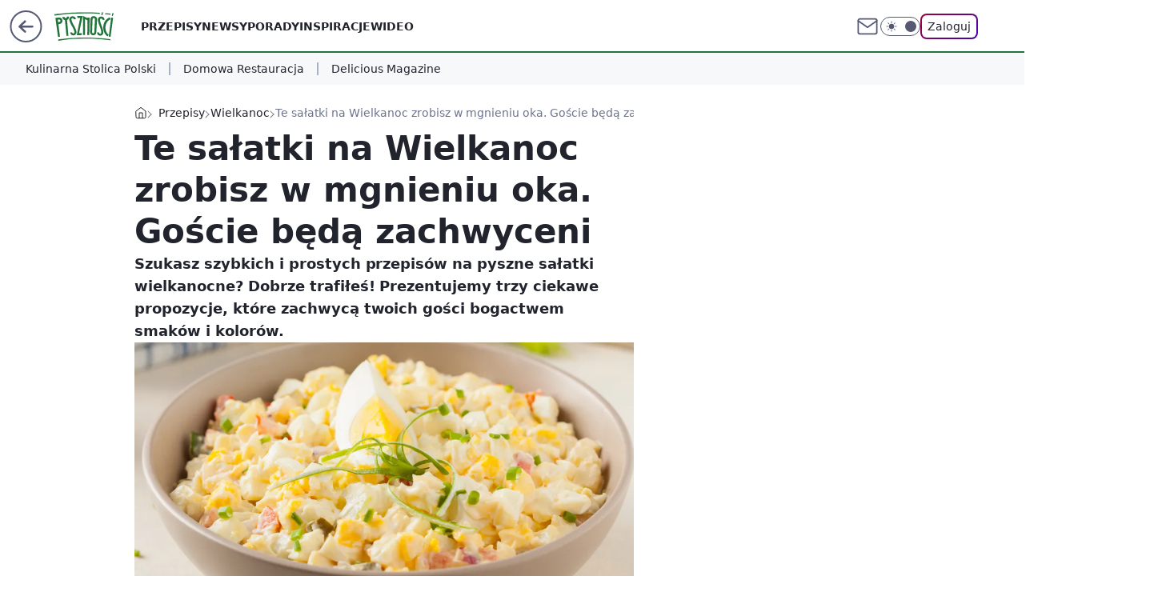

--- FILE ---
content_type: application/javascript
request_url: https://rek.www.wp.pl/gaf.js?rv=2&sn=pysznosci&pvid=1a7ee09f700e4fd0813b&rekids=242394&phtml=pysznosci.pl%2Fte-salatki-na-wielkanoc-zrobisz-w-mgnieniu-oka-goscie-beda-zachwyceni%2C7005505649928928a&abtest=adtech%7CPRGM-1047%7CA%3Badtech%7CPU-335%7CB%3Badtech%7CPRG-3468%7CB%3Badtech%7CPRGM-1036%7CD%3Badtech%7CFP-76%7CA%3Badtech%7CPRGM-1356%7CC%3Badtech%7CPRGM-1419%7CC%3Badtech%7CPRGM-1589%7CB%3Badtech%7CPRGM-1576%7CA%3Badtech%7CPRGM-1443%7CA%3Badtech%7CPRGM-1587%7CD%3Badtech%7CPRGM-1615%7CA%3Badtech%7CPRGM-1215%7CC&PWA_adbd=0&darkmode=0&highLayout=0&layout=wide&navType=navigate&cdl=0&ctype=article&ciab=IAB8%2CIAB-v3-210&cuct=PK-204&cid=7005505649928928&csystem=ncr&cdate=2024-03-15&ccategory=przepisy&REKtagi=wielkanoc%3Bsalatki%3Bprzepis%3Bsalatka_brokulowa&vw=1280&vh=720&p1=0&spin=qne5t6as&bcv=2
body_size: 11749
content:
qne5t6as({"spin":"qne5t6as","bunch":242394,"context":{"dsa":false,"minor":false,"bidRequestId":"866287e3-7212-428a-9028-f585e330914d","maConfig":{"timestamp":"2026-01-22T08:31:40.447Z"},"dfpConfig":{"timestamp":"2026-01-23T12:40:10.018Z"},"sda":[],"targeting":{"client":{},"server":{},"query":{"PWA_adbd":"0","REKtagi":"wielkanoc;salatki;przepis;salatka_brokulowa","abtest":"adtech|PRGM-1047|A;adtech|PU-335|B;adtech|PRG-3468|B;adtech|PRGM-1036|D;adtech|FP-76|A;adtech|PRGM-1356|C;adtech|PRGM-1419|C;adtech|PRGM-1589|B;adtech|PRGM-1576|A;adtech|PRGM-1443|A;adtech|PRGM-1587|D;adtech|PRGM-1615|A;adtech|PRGM-1215|C","bcv":"2","ccategory":"przepisy","cdate":"2024-03-15","cdl":"0","ciab":"IAB8,IAB-v3-210","cid":"7005505649928928","csystem":"ncr","ctype":"article","cuct":"PK-204","darkmode":"0","highLayout":"0","layout":"wide","navType":"navigate","p1":"0","phtml":"pysznosci.pl/te-salatki-na-wielkanoc-zrobisz-w-mgnieniu-oka-goscie-beda-zachwyceni,7005505649928928a","pvid":"1a7ee09f700e4fd0813b","rekids":"242394","rv":"2","sn":"pysznosci","spin":"qne5t6as","vh":"720","vw":"1280"}},"directOnly":0,"geo":{"country":"840","region":"","city":""},"statid":"","mlId":"","rshsd":"3","isRobot":false,"curr":{"EUR":4.205,"USD":3.5831,"CHF":4.5298,"GBP":4.8478},"rv":"2","status":{"advf":2,"ma":2,"ma_ads-bidder":2,"ma_cpv-bidder":2,"ma_high-cpm-bidder":2}},"slots":{"11":{"delivered":"1","campaign":null,"dfpConfig":{"placement":"/89844762/Desktop_Pysznosci.pl_x11_art","roshash":"DGOR","ceil":100,"sizes":[[336,280],[640,280],[300,250]],"namedSizes":["fluid"],"div":"div-gpt-ad-x11-art","targeting":{"DFPHASH":"ADLO","emptygaf":"0"},"gfp":"DGOR"}},"12":{"delivered":"1","campaign":null,"dfpConfig":{"placement":"/89844762/Desktop_Pysznosci.pl_x12_art","roshash":"DGOR","ceil":100,"sizes":[[336,280],[640,280],[300,250]],"namedSizes":["fluid"],"div":"div-gpt-ad-x12-art","targeting":{"DFPHASH":"ADLO","emptygaf":"0"},"gfp":"DGOR"}},"13":{"delivered":"1","campaign":null,"dfpConfig":{"placement":"/89844762/Desktop_Pysznosci.pl_x13_art","roshash":"DGOR","ceil":100,"sizes":[[336,280],[640,280],[300,250]],"namedSizes":["fluid"],"div":"div-gpt-ad-x13-art","targeting":{"DFPHASH":"ADLO","emptygaf":"0"},"gfp":"DGOR"}},"14":{"lazy":1,"delivered":"1","campaign":{"id":"188194","adm":{"bunch":"242394","creations":[{"height":250,"showLabel":true,"src":"https://mamc.wpcdn.pl/188194/1767968844721/autopromo_300x250.jpeg","trackers":{"click":[""],"cview":["//ma.wp.pl/ma.gif?clid=36d4f1d950aab392a9c26b186b340e10\u0026SN=pysznosci\u0026pvid=1a7ee09f700e4fd0813b\u0026action=cvimp\u0026pg=pysznosci.pl\u0026par=medium%3Ddisplay%26domain%3Dpysznosci.pl%26targetDomain%3Dwp.pl%26cur%3DPLN%26hBudgetRate%3DDGJMPSV%26bidderID%3D11%26ip%3DMrVDYsGP2F-K2PlC6KwHOS2No294MN841W5mF_BHkVQ%26test%3D0%26seatFee%3DrURjU9ex4KCWCk4Caqw9s2YLh-AV0AJR7GlEEheiirU%26order%3D265827%26source%3DTG%26iabPageCategories%3D%26bidTimestamp%3D1769309279%26conversionValue%3D0%26publisherID%3D308%26slotSizeWxH%3D300x250%26editedTimestamp%3D1767969656%26pvid%3D1a7ee09f700e4fd0813b%26isDev%3Dfalse%26ssp%3Dwp.pl%26userID%3D__UNKNOWN_TELL_US__%26rekid%3D242394%26workfID%3D188194%26seatID%3D36d4f1d950aab392a9c26b186b340e10%26ttl%3D1769395679%26is_robot%3D0%26partnerID%3D%26platform%3D8%26billing%3Dcpv%26pricingModel%3DpIYXmQEFH8TMC6WyGyObSw8o2_wfodyCZJ7BSbAvrYk%26is_adblock%3D0%26bidReqID%3D866287e3-7212-428a-9028-f585e330914d%26inver%3D2%26tpID%3D1402313%26client_id%3D43444%26emission%3D3044175%26iabSiteCategories%3D%26hBidPrice%3DDGJMPSV%26device%3DPERSONAL_COMPUTER%26slotID%3D014%26creationID%3D1469530%26org_id%3D25%26sn%3Dpysznosci%26geo%3D840%253B%253B%26utility%3DwOipoKliaD3GGcnV7cN8jM81g123UMZ2qjhTdeINRGuJH5Xc_OV5-S7k6ZiDWp5J%26contentID%3D7005505649928928"],"impression":["//ma.wp.pl/ma.gif?clid=36d4f1d950aab392a9c26b186b340e10\u0026SN=pysznosci\u0026pvid=1a7ee09f700e4fd0813b\u0026action=delivery\u0026pg=pysznosci.pl\u0026par=conversionValue%3D0%26publisherID%3D308%26slotSizeWxH%3D300x250%26editedTimestamp%3D1767969656%26pvid%3D1a7ee09f700e4fd0813b%26isDev%3Dfalse%26ssp%3Dwp.pl%26userID%3D__UNKNOWN_TELL_US__%26rekid%3D242394%26workfID%3D188194%26seatID%3D36d4f1d950aab392a9c26b186b340e10%26ttl%3D1769395679%26is_robot%3D0%26partnerID%3D%26platform%3D8%26billing%3Dcpv%26pricingModel%3DpIYXmQEFH8TMC6WyGyObSw8o2_wfodyCZJ7BSbAvrYk%26is_adblock%3D0%26bidReqID%3D866287e3-7212-428a-9028-f585e330914d%26inver%3D2%26tpID%3D1402313%26client_id%3D43444%26emission%3D3044175%26iabSiteCategories%3D%26hBidPrice%3DDGJMPSV%26device%3DPERSONAL_COMPUTER%26slotID%3D014%26creationID%3D1469530%26org_id%3D25%26sn%3Dpysznosci%26geo%3D840%253B%253B%26utility%3DwOipoKliaD3GGcnV7cN8jM81g123UMZ2qjhTdeINRGuJH5Xc_OV5-S7k6ZiDWp5J%26contentID%3D7005505649928928%26medium%3Ddisplay%26domain%3Dpysznosci.pl%26targetDomain%3Dwp.pl%26cur%3DPLN%26hBudgetRate%3DDGJMPSV%26bidderID%3D11%26ip%3DMrVDYsGP2F-K2PlC6KwHOS2No294MN841W5mF_BHkVQ%26test%3D0%26seatFee%3DrURjU9ex4KCWCk4Caqw9s2YLh-AV0AJR7GlEEheiirU%26order%3D265827%26source%3DTG%26iabPageCategories%3D%26bidTimestamp%3D1769309279"],"view":["//ma.wp.pl/ma.gif?clid=36d4f1d950aab392a9c26b186b340e10\u0026SN=pysznosci\u0026pvid=1a7ee09f700e4fd0813b\u0026action=view\u0026pg=pysznosci.pl\u0026par=slotID%3D014%26creationID%3D1469530%26org_id%3D25%26sn%3Dpysznosci%26geo%3D840%253B%253B%26utility%3DwOipoKliaD3GGcnV7cN8jM81g123UMZ2qjhTdeINRGuJH5Xc_OV5-S7k6ZiDWp5J%26contentID%3D7005505649928928%26medium%3Ddisplay%26domain%3Dpysznosci.pl%26targetDomain%3Dwp.pl%26cur%3DPLN%26hBudgetRate%3DDGJMPSV%26bidderID%3D11%26ip%3DMrVDYsGP2F-K2PlC6KwHOS2No294MN841W5mF_BHkVQ%26test%3D0%26seatFee%3DrURjU9ex4KCWCk4Caqw9s2YLh-AV0AJR7GlEEheiirU%26order%3D265827%26source%3DTG%26iabPageCategories%3D%26bidTimestamp%3D1769309279%26conversionValue%3D0%26publisherID%3D308%26slotSizeWxH%3D300x250%26editedTimestamp%3D1767969656%26pvid%3D1a7ee09f700e4fd0813b%26isDev%3Dfalse%26ssp%3Dwp.pl%26userID%3D__UNKNOWN_TELL_US__%26rekid%3D242394%26workfID%3D188194%26seatID%3D36d4f1d950aab392a9c26b186b340e10%26ttl%3D1769395679%26is_robot%3D0%26partnerID%3D%26platform%3D8%26billing%3Dcpv%26pricingModel%3DpIYXmQEFH8TMC6WyGyObSw8o2_wfodyCZJ7BSbAvrYk%26is_adblock%3D0%26bidReqID%3D866287e3-7212-428a-9028-f585e330914d%26inver%3D2%26tpID%3D1402313%26client_id%3D43444%26emission%3D3044175%26iabSiteCategories%3D%26hBidPrice%3DDGJMPSV%26device%3DPERSONAL_COMPUTER"]},"transparentPlaceholder":false,"type":"image","url":"https://pilot.wp.pl/program/tv-puls-hd/?utm_source=autopromo\u0026utm_medium=display\u0026utm_campaign=2024_puls","width":300}],"redir":"https://ma.wp.pl/redirma?SN=pysznosci\u0026pvid=1a7ee09f700e4fd0813b\u0026par=is_adblock%3D0%26inver%3D2%26bidTimestamp%3D1769309279%26pvid%3D1a7ee09f700e4fd0813b%26ssp%3Dwp.pl%26rekid%3D242394%26workfID%3D188194%26is_robot%3D0%26utility%3DwOipoKliaD3GGcnV7cN8jM81g123UMZ2qjhTdeINRGuJH5Xc_OV5-S7k6ZiDWp5J%26hBudgetRate%3DDGJMPSV%26bidderID%3D11%26conversionValue%3D0%26userID%3D__UNKNOWN_TELL_US__%26ttl%3D1769395679%26tpID%3D1402313%26emission%3D3044175%26device%3DPERSONAL_COMPUTER%26slotID%3D014%26creationID%3D1469530%26targetDomain%3Dwp.pl%26client_id%3D43444%26org_id%3D25%26cur%3DPLN%26ip%3DMrVDYsGP2F-K2PlC6KwHOS2No294MN841W5mF_BHkVQ%26source%3DTG%26iabPageCategories%3D%26isDev%3Dfalse%26hBidPrice%3DDGJMPSV%26medium%3Ddisplay%26domain%3Dpysznosci.pl%26seatID%3D36d4f1d950aab392a9c26b186b340e10%26platform%3D8%26iabSiteCategories%3D%26contentID%3D7005505649928928%26test%3D0%26editedTimestamp%3D1767969656%26billing%3Dcpv%26bidReqID%3D866287e3-7212-428a-9028-f585e330914d%26seatFee%3DrURjU9ex4KCWCk4Caqw9s2YLh-AV0AJR7GlEEheiirU%26order%3D265827%26slotSizeWxH%3D300x250%26partnerID%3D%26pricingModel%3DpIYXmQEFH8TMC6WyGyObSw8o2_wfodyCZJ7BSbAvrYk%26sn%3Dpysznosci%26geo%3D840%253B%253B%26publisherID%3D308\u0026url=","slot":"14"},"creative":{"Id":"1469530","provider":"ma_cpv-bidder","roshash":"DGJM","height":250,"width":300,"touchpointId":"1402313","source":{"bidder":"cpv-bidder"}},"sellingModel":{"model":"CPM_INT"}},"dfpConfig":{"placement":"/89844762/Desktop_Pysznosci.pl_x14_art","roshash":"DGOR","ceil":100,"sizes":[[336,280],[640,280],[300,250]],"namedSizes":["fluid"],"div":"div-gpt-ad-x14-art","targeting":{"DFPHASH":"ADLO","emptygaf":"0"},"gfp":"DGOR"}},"15":{"lazy":1,"delivered":"1","campaign":{"id":"188579","capping":"PWAck=27120684\u0026PWAclt=168","adm":{"bunch":"242394","creations":[{"code":"\u003cdiv class=\"ft_async_tag\"\u003e\u003cnoscript\u003e\u003ca href=\"https://servedby.flashtalking.com/click/2/304894;10471726;0;209;0/?gdpr=${GDPR}\u0026gdpr_consent=${GDPR_CONSENT_78}\u0026ft_width=750\u0026ft_height=300\u0026url=44073094\" target=\"_blank\"\u003e\u003cimg border=\"0\" src=\"https://servedby.flashtalking.com/imp/2/304894;10471726;205;gif;wppl;FullExpand/?gdpr=${GDPR}\u0026gdpr_consent=${GDPR_CONSENT_78}\"\u003e\u003c/a\u003e\u003c/noscript\u003e\u003cimg src=\"data:image/png,ft\" style=\"display: none\" onerror='(function(img) {window.ftClick = \"\";window.ftExpTrack_10471726 = \"\";window.ftX = \"\";window.ftY = \"\";window.ftZ = \"\";window.ftOBA = 1;window.ftContent = \"\";window.ftCustom = \"\";window.ft750x300_OOBclickTrack = \"\";window.ftRandom = Math.random()*1000000;window.ftClick_10471726 = ftClick;if(typeof(ft_referrer)==\"undefined\"){window.ft_referrer=(function(){var r=\"\";if(window==top){r=window.location.href;}else{try{r=window.parent.location.href;}catch(e){}r=(r)?r:document.referrer;}while(encodeURIComponent(r).length\u003e1000){r=r.substring(0,r.length-1);}return r;}());}var ftDomain = (window==top)?\"\":(function(){var d=document.referrer,m=(d)?d.match(\"(?::q/q/)+([qw-]+(q.[qw-]+)+)(q/)?\".replace(/q/g,decodeURIComponent(\"%\"+\"5C\"))):\"\",h=(m\u0026\u0026m[1])?m[1]:\"\";return (h\u0026\u0026h!=location.host)?\"\u0026ft_ifb=1\u0026ft_domain=\"+encodeURIComponent(h):\"\";}());var ftV_10471726={pID:\"10471726\",width:\"750\",height:\"300\",params:{ftx:window.ftX,fty:window.ftY,ftadz:window.ftZ,ftscw:window.ftContent,ft_custom:window.ftCustom,ft_id:window.ftID||\"\",ft_idEnabled:window.ftIDEnabled||\"\",ftOBA:window.ftOBA,ft_domain:((ftDomain||\"\").match(RegExp(\"\u0026ft_domain=([^\u0026$]+)\",\"i\"))||[\"\",\"\"])[1],ft_ifb:((ftDomain||\"\").match(RegExp(\"\u0026ft_ifb=([^\u0026$]+)\",\"i\"))||[\"\",\"\"])[1],ft_agentEnv:window.mraid||window.ormma?\"1\":\"0\",ft_referrer:encodeURIComponent(window.ft_referrer),gdpr:\"${GDPR}\",gdpr_consent:\"${GDPR_CONSENT_78}\",ftClick:window.ftClick,cachebuster:window.ftRandom},winVars:{ftClick_10471726:window.ftClick_10471726,ftExpTrack_10471726:window.ftExpTrack_10471726,ft750x300_OOBclickTrack:window.ft750x300_OOBclickTrack},DTimeout:1E3,GTimeout:1E3},ftPProc=function(d){var c=this;d=JSON.parse(JSON.stringify(d));var f=[],l=function(a,b){b=\"undefined\"===typeof b||isNaN(b)?1:parseInt(b,10);a=a||\"\";for(var e=0\u003c=b?b:0;e--;)a=encodeURIComponent(a);return a},h=function(a){a=a.constructor==Array?a:[];for(var b=0;b\u003ca.length;b++){var e=a[b].t\u0026\u0026\"w\"==a[b].t?\"winVars\":\"params\",c=d[e][a[b].p],g=l(a[b].n||\"\",a[b].e),h=l(a[b].v||\"\",a[b].e);g=(g?g+\":\":\"\")+h;\"\"!==g\u0026\u0026(c=\"undefined\"===typeof c||\"\"===c||\"o\"===a[b].m?\"\":c+\";\",d[e][a[b].p]=c+g)}a=!0;for(b=0;b\u003cf.length;b++)if(!f[b].deployed){a=!1;break}a\u0026\u0026k()},k=function(){k=function(){};deployTag()};c.getVars=function(a){return JSON.parse(JSON.stringify(a?\"string\"===typeof a\u0026\u0026\"undefined\"!==typeof d[a]?d[a]:{}:d))};c.getSrcString=function(){var a=c.getVars(\"params\"),b=[],e;for(e in a)a.hasOwnProperty(e)\u0026\u0026\"undefined\"!==typeof a[e]\u0026\u0026\"\"!==a[e]\u0026\u0026b.push(e+\"=\"+a[e]);return b.join(\"\u0026\")};c.deployWinVars=function(){var a=c.getVars(\"winVars\"),b;for(b in a)a.hasOwnProperty(b)\u0026\u0026\"undefined\"!==typeof a[b]\u0026\u0026(window[b]=a[b])};c.addPProc=function(a){a.deployed=!1;f.push(a)};c.init=function(){d.v=5;var a=[];0===f.length?k():(f.forEach(function(b){a.push(b.id);b.timeout=parseInt(isNaN(b.timeout)?d.DTimeout:b.timeout,10);b.timer=setTimeout(function(){var a={};clearTimeout(b.timer);b.deployed||(b.deployed=!0,h(a))},b.timeout||d.DTimeout);b.deploy(c.getVars(),function(a){clearTimeout(b.timer);b.deployed||(b.deployed=!0,h(a))})}),window[\"ftPPIDs_\"+d.pID]=d.v+\";\"+a.join(\",\"))}},ft10471726PP = new ftPProc(ftV_10471726);ft10471726PP.addPProc({id:\"32574\",deploy:function(settings,callback){var s = document.createElement(\"script\");s.src=\"https://cdn.flashtalking.com/197282/5142003/FT_FullScreenExpand.js\";img.parentNode.insertBefore(s, img.nextSibling);}});var deployTag = function(){deployTag = function(){};clearTimeout(gTimer);ft10471726PP.deployWinVars();var ftTag = document.createElement(\"script\");ftTag.id = \"ft_servedby_10471726\";ftTag.src = \"https://servedby.flashtalking.com/imp/2/304894;10471726;201;jsappend;wppl;FullExpand/?\"+ft10471726PP.getSrcString();ftTag.name = \"ftscript_750x300\";img.parentNode.insertBefore(ftTag, img.nextSibling);},gTimer = setTimeout(function(){clearTimeout(gTimer);deployTag();},ftV_10471726.GTimeout);ft10471726PP.init();})(this);'\u003e\u003c/div\u003e","height":300,"showLabel":true,"trackers":{"click":[""],"cview":["//ma.wp.pl/ma.gif?clid=2756484462c54389dac6407e48e5709b\u0026SN=pysznosci\u0026pvid=1a7ee09f700e4fd0813b\u0026action=cvimp\u0026pg=pysznosci.pl\u0026par=device%3DPERSONAL_COMPUTER%26seatID%3D2756484462c54389dac6407e48e5709b%26org_id%3D25%26ttl%3D1769395679%26geo%3D840%253B%253B%26bidderID%3D11%26bidReqID%3D866287e3-7212-428a-9028-f585e330914d%26slotSizeWxH%3D750x300%26targetDomain%3D%26test%3D0%26seatFee%3DPkVLH8XVkJCWtHDM2p298oEiW6sm3NO4YFrUUuBNh1o%26tpID%3D1404110%26client_id%3D39398%26emission%3D3045428%26order%3D266277%26is_adblock%3D0%26bidTimestamp%3D1769309279%26hBudgetRate%3DDGJOSVY%26isDev%3Dfalse%26contentID%3D7005505649928928%26platform%3D8%26billing%3Dcpv%26pricingModel%3Du965wTBiZL2Psu2pWDfPdZ_hPP8QqnpfB49gpf8ah7I%26iabSiteCategories%3D%26is_robot%3D0%26hBidPrice%3DEJQdaowHSekw%26publisherID%3D308%26inver%3D2%26cur%3DPLN%26workfID%3D188579%26editedTimestamp%3D1768572575%26sn%3Dpysznosci%26partnerID%3D%26medium%3Ddisplay%26ssp%3Dwp.pl%26domain%3Dpysznosci.pl%26iabPageCategories%3D%26pvid%3D1a7ee09f700e4fd0813b%26userID%3D__UNKNOWN_TELL_US__%26ip%3DvgdPiS23wZwZnCOUhyxjdqJA_jKZmhl6NxAzMj_U6SA%26creationID%3D1473477%26utility%3DUDzvUNzdOvUX1uOFZSHADuOUCJUmZuRKc_0dfMVrNqw8F81DTzQ9SRnQeuYfhEVi%26conversionValue%3D0%26rekid%3D242394%26slotID%3D015%26source%3DTG"],"impression":["//ma.wp.pl/ma.gif?clid=2756484462c54389dac6407e48e5709b\u0026SN=pysznosci\u0026pvid=1a7ee09f700e4fd0813b\u0026action=delivery\u0026pg=pysznosci.pl\u0026par=pvid%3D1a7ee09f700e4fd0813b%26userID%3D__UNKNOWN_TELL_US__%26ip%3DvgdPiS23wZwZnCOUhyxjdqJA_jKZmhl6NxAzMj_U6SA%26creationID%3D1473477%26utility%3DUDzvUNzdOvUX1uOFZSHADuOUCJUmZuRKc_0dfMVrNqw8F81DTzQ9SRnQeuYfhEVi%26conversionValue%3D0%26rekid%3D242394%26slotID%3D015%26source%3DTG%26device%3DPERSONAL_COMPUTER%26seatID%3D2756484462c54389dac6407e48e5709b%26org_id%3D25%26ttl%3D1769395679%26geo%3D840%253B%253B%26bidderID%3D11%26bidReqID%3D866287e3-7212-428a-9028-f585e330914d%26slotSizeWxH%3D750x300%26targetDomain%3D%26test%3D0%26seatFee%3DPkVLH8XVkJCWtHDM2p298oEiW6sm3NO4YFrUUuBNh1o%26tpID%3D1404110%26client_id%3D39398%26emission%3D3045428%26order%3D266277%26is_adblock%3D0%26bidTimestamp%3D1769309279%26hBudgetRate%3DDGJOSVY%26isDev%3Dfalse%26contentID%3D7005505649928928%26platform%3D8%26billing%3Dcpv%26pricingModel%3Du965wTBiZL2Psu2pWDfPdZ_hPP8QqnpfB49gpf8ah7I%26iabSiteCategories%3D%26is_robot%3D0%26hBidPrice%3DEJQdaowHSekw%26publisherID%3D308%26inver%3D2%26cur%3DPLN%26workfID%3D188579%26editedTimestamp%3D1768572575%26sn%3Dpysznosci%26partnerID%3D%26medium%3Ddisplay%26ssp%3Dwp.pl%26domain%3Dpysznosci.pl%26iabPageCategories%3D"],"view":["//ma.wp.pl/ma.gif?clid=2756484462c54389dac6407e48e5709b\u0026SN=pysznosci\u0026pvid=1a7ee09f700e4fd0813b\u0026action=view\u0026pg=pysznosci.pl\u0026par=source%3DTG%26device%3DPERSONAL_COMPUTER%26seatID%3D2756484462c54389dac6407e48e5709b%26org_id%3D25%26ttl%3D1769395679%26geo%3D840%253B%253B%26bidderID%3D11%26bidReqID%3D866287e3-7212-428a-9028-f585e330914d%26slotSizeWxH%3D750x300%26targetDomain%3D%26test%3D0%26seatFee%3DPkVLH8XVkJCWtHDM2p298oEiW6sm3NO4YFrUUuBNh1o%26tpID%3D1404110%26client_id%3D39398%26emission%3D3045428%26order%3D266277%26is_adblock%3D0%26bidTimestamp%3D1769309279%26hBudgetRate%3DDGJOSVY%26isDev%3Dfalse%26contentID%3D7005505649928928%26platform%3D8%26billing%3Dcpv%26pricingModel%3Du965wTBiZL2Psu2pWDfPdZ_hPP8QqnpfB49gpf8ah7I%26iabSiteCategories%3D%26is_robot%3D0%26hBidPrice%3DEJQdaowHSekw%26publisherID%3D308%26inver%3D2%26cur%3DPLN%26workfID%3D188579%26editedTimestamp%3D1768572575%26sn%3Dpysznosci%26partnerID%3D%26medium%3Ddisplay%26ssp%3Dwp.pl%26domain%3Dpysznosci.pl%26iabPageCategories%3D%26pvid%3D1a7ee09f700e4fd0813b%26userID%3D__UNKNOWN_TELL_US__%26ip%3DvgdPiS23wZwZnCOUhyxjdqJA_jKZmhl6NxAzMj_U6SA%26creationID%3D1473477%26utility%3DUDzvUNzdOvUX1uOFZSHADuOUCJUmZuRKc_0dfMVrNqw8F81DTzQ9SRnQeuYfhEVi%26conversionValue%3D0%26rekid%3D242394%26slotID%3D015"]},"transparentPlaceholder":false,"type":"code","width":750}],"redir":"https://ma.wp.pl/redirma?SN=pysznosci\u0026pvid=1a7ee09f700e4fd0813b\u0026par=order%3D266277%26hBudgetRate%3DDGJOSVY%26billing%3Dcpv%26iabSiteCategories%3D%26domain%3Dpysznosci.pl%26source%3DTG%26device%3DPERSONAL_COMPUTER%26bidderID%3D11%26is_adblock%3D0%26contentID%3D7005505649928928%26editedTimestamp%3D1768572575%26creationID%3D1473477%26slotID%3D015%26seatFee%3DPkVLH8XVkJCWtHDM2p298oEiW6sm3NO4YFrUUuBNh1o%26client_id%3D39398%26medium%3Ddisplay%26ssp%3Dwp.pl%26userID%3D__UNKNOWN_TELL_US__%26pricingModel%3Du965wTBiZL2Psu2pWDfPdZ_hPP8QqnpfB49gpf8ah7I%26seatID%3D2756484462c54389dac6407e48e5709b%26ttl%3D1769395679%26targetDomain%3D%26bidTimestamp%3D1769309279%26platform%3D8%26is_robot%3D0%26sn%3Dpysznosci%26geo%3D840%253B%253B%26slotSizeWxH%3D750x300%26inver%3D2%26partnerID%3D%26iabPageCategories%3D%26org_id%3D25%26isDev%3Dfalse%26utility%3DUDzvUNzdOvUX1uOFZSHADuOUCJUmZuRKc_0dfMVrNqw8F81DTzQ9SRnQeuYfhEVi%26publisherID%3D308%26pvid%3D1a7ee09f700e4fd0813b%26conversionValue%3D0%26test%3D0%26tpID%3D1404110%26hBidPrice%3DEJQdaowHSekw%26cur%3DPLN%26workfID%3D188579%26ip%3DvgdPiS23wZwZnCOUhyxjdqJA_jKZmhl6NxAzMj_U6SA%26rekid%3D242394%26bidReqID%3D866287e3-7212-428a-9028-f585e330914d%26emission%3D3045428\u0026url=","slot":"15"},"creative":{"Id":"1473477","provider":"ma_cpv-bidder","roshash":"EJQd","height":300,"width":750,"touchpointId":"1404110","source":{"bidder":"cpv-bidder"}},"sellingModel":{"model":"CPV_INT"}},"dfpConfig":{"placement":"/89844762/Desktop_Pysznosci.pl_x15_art","roshash":"EJRU","ceil":100,"sizes":[[728,90],[970,300],[950,90],[980,120],[980,90],[970,150],[970,90],[970,250],[930,180],[950,200],[750,100],[970,66],[750,200],[960,90],[970,100],[750,300],[970,200],[950,300]],"namedSizes":["fluid"],"div":"div-gpt-ad-x15-art","targeting":{"DFPHASH":"BGOR","emptygaf":"0"},"gfp":"DGOR"}},"2":{"delivered":"1","campaign":{"id":"188957","capping":"PWAck=27120765\u0026PWAclt=1\u0026tpl=1","adm":{"bunch":"242394","creations":[{"cbConfig":{"blur":false,"bottomBar":false,"fullPage":false,"message":"Przekierowanie za {{time}} sekund{{y}}","timeout":15000},"height":870,"pixels":["//ad.doubleclick.net/ddm/trackimp/N195005.3920530WPPL/B34915909.438330535;dc_trk_aid=631924327;dc_trk_cid=249098904;ord=1769309279;dc_lat=;dc_rdid=;tag_for_child_directed_treatment=;tfua=;ltd=${LIMITED_ADS};dc_tdv=1?"],"scalable":"1","showLabel":false,"src":"https://mamc.wpcdn.pl/188957/1768998644360/2383-003_Olimpijskie_oferty_produktowe_1920x870_wp_CB_Odkurzacz.jpg","trackers":{"click":[""],"cview":["//ma.wp.pl/ma.gif?clid=0cc655b412444091fb8190f140853492\u0026SN=pysznosci\u0026pvid=1a7ee09f700e4fd0813b\u0026action=cvimp\u0026pg=pysznosci.pl\u0026par=partnerID%3D%26bidderID%3D11%26medium%3Ddisplay%26userID%3D__UNKNOWN_TELL_US__%26publisherID%3D308%26is_adblock%3D0%26isDev%3Dfalse%26tpID%3D1405761%26iabPageCategories%3D%26ttl%3D1769395679%26hBidPrice%3DDGJPVYc%26contentID%3D7005505649928928%26slotID%3D002%26test%3D0%26billing%3Dcpv%26emission%3D3045951%26utility%3D_SiHcco_HK4JKXqC3aBAtioD5QuAwxeUF8bCNB5nZMRBSUgWhdSZLu-IOVSEFjhx%26inver%3D2%26iabSiteCategories%3D%26sn%3Dpysznosci%26ssp%3Dwp.pl%26bidReqID%3D866287e3-7212-428a-9028-f585e330914d%26ip%3D-5rEOqlsCx1jFSJN9wICj7T_Vv7SKthvBBBk63Um_Fg%26domain%3Dpysznosci.pl%26targetDomain%3Dmediamarkt.pl%26cur%3DPLN%26seatFee%3DeAgSG5jJlHec3QMvPETGAhuUwbQ0sluflCz_gvt_Ppg%26seatID%3D0cc655b412444091fb8190f140853492%26platform%3D8%26rekid%3D242394%26creationID%3D1477013%26client_id%3D29939%26org_id%3D25%26order%3D266462%26source%3DTG%26editedTimestamp%3D1768998748%26device%3DPERSONAL_COMPUTER%26slotSizeWxH%3D1920x870%26workfID%3D188957%26pricingModel%3Dmf063OVxeNpZBKvhV8G5NqnkCeuw8mL96oXsWVboTdM%26pvid%3D1a7ee09f700e4fd0813b%26geo%3D840%253B%253B%26bidTimestamp%3D1769309279%26hBudgetRate%3DDGJPVYc%26conversionValue%3D0%26is_robot%3D0"],"impression":["//ma.wp.pl/ma.gif?clid=0cc655b412444091fb8190f140853492\u0026SN=pysznosci\u0026pvid=1a7ee09f700e4fd0813b\u0026action=delivery\u0026pg=pysznosci.pl\u0026par=utility%3D_SiHcco_HK4JKXqC3aBAtioD5QuAwxeUF8bCNB5nZMRBSUgWhdSZLu-IOVSEFjhx%26inver%3D2%26iabSiteCategories%3D%26sn%3Dpysznosci%26ssp%3Dwp.pl%26bidReqID%3D866287e3-7212-428a-9028-f585e330914d%26ip%3D-5rEOqlsCx1jFSJN9wICj7T_Vv7SKthvBBBk63Um_Fg%26domain%3Dpysznosci.pl%26targetDomain%3Dmediamarkt.pl%26cur%3DPLN%26seatFee%3DeAgSG5jJlHec3QMvPETGAhuUwbQ0sluflCz_gvt_Ppg%26seatID%3D0cc655b412444091fb8190f140853492%26platform%3D8%26rekid%3D242394%26creationID%3D1477013%26client_id%3D29939%26org_id%3D25%26order%3D266462%26source%3DTG%26editedTimestamp%3D1768998748%26device%3DPERSONAL_COMPUTER%26slotSizeWxH%3D1920x870%26workfID%3D188957%26pricingModel%3Dmf063OVxeNpZBKvhV8G5NqnkCeuw8mL96oXsWVboTdM%26pvid%3D1a7ee09f700e4fd0813b%26geo%3D840%253B%253B%26bidTimestamp%3D1769309279%26hBudgetRate%3DDGJPVYc%26conversionValue%3D0%26is_robot%3D0%26partnerID%3D%26bidderID%3D11%26medium%3Ddisplay%26userID%3D__UNKNOWN_TELL_US__%26publisherID%3D308%26is_adblock%3D0%26isDev%3Dfalse%26tpID%3D1405761%26iabPageCategories%3D%26ttl%3D1769395679%26hBidPrice%3DDGJPVYc%26contentID%3D7005505649928928%26slotID%3D002%26test%3D0%26billing%3Dcpv%26emission%3D3045951"],"view":["//ma.wp.pl/ma.gif?clid=0cc655b412444091fb8190f140853492\u0026SN=pysznosci\u0026pvid=1a7ee09f700e4fd0813b\u0026action=view\u0026pg=pysznosci.pl\u0026par=tpID%3D1405761%26iabPageCategories%3D%26ttl%3D1769395679%26hBidPrice%3DDGJPVYc%26contentID%3D7005505649928928%26slotID%3D002%26test%3D0%26billing%3Dcpv%26emission%3D3045951%26utility%3D_SiHcco_HK4JKXqC3aBAtioD5QuAwxeUF8bCNB5nZMRBSUgWhdSZLu-IOVSEFjhx%26inver%3D2%26iabSiteCategories%3D%26sn%3Dpysznosci%26ssp%3Dwp.pl%26bidReqID%3D866287e3-7212-428a-9028-f585e330914d%26ip%3D-5rEOqlsCx1jFSJN9wICj7T_Vv7SKthvBBBk63Um_Fg%26domain%3Dpysznosci.pl%26targetDomain%3Dmediamarkt.pl%26cur%3DPLN%26seatFee%3DeAgSG5jJlHec3QMvPETGAhuUwbQ0sluflCz_gvt_Ppg%26seatID%3D0cc655b412444091fb8190f140853492%26platform%3D8%26rekid%3D242394%26creationID%3D1477013%26client_id%3D29939%26org_id%3D25%26order%3D266462%26source%3DTG%26editedTimestamp%3D1768998748%26device%3DPERSONAL_COMPUTER%26slotSizeWxH%3D1920x870%26workfID%3D188957%26pricingModel%3Dmf063OVxeNpZBKvhV8G5NqnkCeuw8mL96oXsWVboTdM%26pvid%3D1a7ee09f700e4fd0813b%26geo%3D840%253B%253B%26bidTimestamp%3D1769309279%26hBudgetRate%3DDGJPVYc%26conversionValue%3D0%26is_robot%3D0%26partnerID%3D%26bidderID%3D11%26medium%3Ddisplay%26userID%3D__UNKNOWN_TELL_US__%26publisherID%3D308%26is_adblock%3D0%26isDev%3Dfalse"]},"transparentPlaceholder":false,"type":"image","url":"https://ad.doubleclick.net/ddm/trackclk/N195005.3920530WPPL/B34915909.438330535;dc_trk_aid=631924327;dc_trk_cid=249098904;dc_lat=;dc_rdid=;tag_for_child_directed_treatment=;tfua=;ltd=${LIMITED_ADS};dc_tdv=1","width":1920}],"redir":"https://ma.wp.pl/redirma?SN=pysznosci\u0026pvid=1a7ee09f700e4fd0813b\u0026par=slotID%3D002%26iabSiteCategories%3D%26bidReqID%3D866287e3-7212-428a-9028-f585e330914d%26cur%3DPLN%26platform%3D8%26rekid%3D242394%26pricingModel%3Dmf063OVxeNpZBKvhV8G5NqnkCeuw8mL96oXsWVboTdM%26billing%3Dcpv%26utility%3D_SiHcco_HK4JKXqC3aBAtioD5QuAwxeUF8bCNB5nZMRBSUgWhdSZLu-IOVSEFjhx%26conversionValue%3D0%26tpID%3D1405761%26ip%3D-5rEOqlsCx1jFSJN9wICj7T_Vv7SKthvBBBk63Um_Fg%26client_id%3D29939%26partnerID%3D%26bidderID%3D11%26is_adblock%3D0%26hBidPrice%3DDGJPVYc%26emission%3D3045951%26seatFee%3DeAgSG5jJlHec3QMvPETGAhuUwbQ0sluflCz_gvt_Ppg%26isDev%3Dfalse%26ttl%3D1769395679%26test%3D0%26seatID%3D0cc655b412444091fb8190f140853492%26workfID%3D188957%26userID%3D__UNKNOWN_TELL_US__%26publisherID%3D308%26ssp%3Dwp.pl%26domain%3Dpysznosci.pl%26creationID%3D1477013%26source%3DTG%26device%3DPERSONAL_COMPUTER%26geo%3D840%253B%253B%26medium%3Ddisplay%26contentID%3D7005505649928928%26sn%3Dpysznosci%26org_id%3D25%26hBudgetRate%3DDGJPVYc%26inver%3D2%26targetDomain%3Dmediamarkt.pl%26order%3D266462%26editedTimestamp%3D1768998748%26slotSizeWxH%3D1920x870%26pvid%3D1a7ee09f700e4fd0813b%26bidTimestamp%3D1769309279%26is_robot%3D0%26iabPageCategories%3D\u0026url=","slot":"2"},"creative":{"Id":"1477013","provider":"ma_cpv-bidder","roshash":"GMPS","height":870,"width":1920,"touchpointId":"1405761","source":{"bidder":"cpv-bidder"}},"sellingModel":{"model":"CPM_INT"}},"dfpConfig":{"placement":"/89844762/Desktop_Pysznosci.pl_x02","roshash":"GMPS","ceil":100,"sizes":[[970,300],[970,600],[750,300],[950,300],[980,600],[1920,870],[1200,600],[750,400],[960,640]],"namedSizes":["fluid"],"div":"div-gpt-ad-x02","targeting":{"DFPHASH":"DJMP","emptygaf":"0"},"gfp":"EMPS"}},"25":{"delivered":"","campaign":null,"dfpConfig":null},"27":{"delivered":"1","campaign":null,"dfpConfig":{"placement":"/89844762/Desktop_Pysznosci.pl_x27_art","roshash":"DGOR","ceil":100,"sizes":[[160,600],[120,600]],"namedSizes":["fluid"],"div":"div-gpt-ad-x27-art","targeting":{"DFPHASH":"ADLO","emptygaf":"0"},"gfp":"DGOR"}},"3":{"lazy":1,"delivered":"1","campaign":{"id":"188968","capping":"PWAck=27120779\u0026PWAclt=1080","competitiveCategories":["DUKAT_Screening"],"adm":{"bunch":"242394","creations":[{"height":300,"pixels":["//ad.doubleclick.net/ddm/trackimp/N1731505.110317WP.PL/B35082801.438699180;dc_trk_aid=631644531;dc_trk_cid=248376826;ord=1769309279;dc_lat=;dc_rdid=;tag_for_child_directed_treatment=;tfua=;gdpr=${GDPR};gdpr_consent=${GDPR_CONSENT_755};ltd=${LIMITED_ADS};dc_tdv=1?"],"showLabel":true,"src":"https://mamc.wpcdn.pl/188790/1768835046306/970x300_3/970x300_3/index.html","trackers":{"click":[""],"cview":["//ma.wp.pl/ma.gif?clid=de722beda2adf178cb2a229b728519d3\u0026SN=pysznosci\u0026pvid=1a7ee09f700e4fd0813b\u0026action=cvimp\u0026pg=pysznosci.pl\u0026par=platform%3D8%26inver%3D2%26domain%3Dpysznosci.pl%26slotSizeWxH%3D970x300%26seatID%3Dde722beda2adf178cb2a229b728519d3%26billing%3Dcpv%26editedTimestamp%3D1769002896%26iabSiteCategories%3D%26bidReqID%3D866287e3-7212-428a-9028-f585e330914d%26publisherID%3D308%26workfID%3D188968%26pricingModel%3Dvc0xBDoqBs1T709x7nNcQXFgtYFl8xSgSgBzjZp_bE4%26ttl%3D1769395679%26is_robot%3D0%26bidTimestamp%3D1769309279%26hBidPrice%3DFIPcakozGRdo%26conversionValue%3D0%26userID%3D__UNKNOWN_TELL_US__%26creationID%3D1477153%26client_id%3D50141%26source%3DTG%26bidderID%3D11%26rekid%3D242394%26ip%3DJrnGkAqkV2ohNmYGAE2IF2Ka_pzJNq9O9fW2iLKjv3Y%26emission%3D3045193%26iabPageCategories%3D%26targetDomain%3Dpepco.pl%26seatFee%3D063VSCZEmpOOXESsf0KR3wOjy1dJCyT1-QO6zsPKecE%26utility%3DJNnly0ovygwIjDBj1aomg6mPcGMDnXqv4tKj6mB2qkex6F5ZWkwM7Kh4c8TDduQz%26medium%3Ddisplay%26ssp%3Dwp.pl%26tpID%3D1405860%26geo%3D840%253B%253B%26hBudgetRate%3DDGJOYcf%26device%3DPERSONAL_COMPUTER%26cur%3DPLN%26test%3D0%26org_id%3D25%26order%3D266180%26pvid%3D1a7ee09f700e4fd0813b%26sn%3Dpysznosci%26partnerID%3D%26slotID%3D003%26is_adblock%3D0%26isDev%3Dfalse%26contentID%3D7005505649928928"],"impression":["//ma.wp.pl/ma.gif?clid=de722beda2adf178cb2a229b728519d3\u0026SN=pysznosci\u0026pvid=1a7ee09f700e4fd0813b\u0026action=delivery\u0026pg=pysznosci.pl\u0026par=pvid%3D1a7ee09f700e4fd0813b%26sn%3Dpysznosci%26partnerID%3D%26slotID%3D003%26is_adblock%3D0%26isDev%3Dfalse%26contentID%3D7005505649928928%26platform%3D8%26inver%3D2%26domain%3Dpysznosci.pl%26slotSizeWxH%3D970x300%26seatID%3Dde722beda2adf178cb2a229b728519d3%26billing%3Dcpv%26editedTimestamp%3D1769002896%26iabSiteCategories%3D%26bidReqID%3D866287e3-7212-428a-9028-f585e330914d%26publisherID%3D308%26workfID%3D188968%26pricingModel%3Dvc0xBDoqBs1T709x7nNcQXFgtYFl8xSgSgBzjZp_bE4%26ttl%3D1769395679%26is_robot%3D0%26bidTimestamp%3D1769309279%26hBidPrice%3DFIPcakozGRdo%26conversionValue%3D0%26userID%3D__UNKNOWN_TELL_US__%26creationID%3D1477153%26client_id%3D50141%26source%3DTG%26bidderID%3D11%26rekid%3D242394%26ip%3DJrnGkAqkV2ohNmYGAE2IF2Ka_pzJNq9O9fW2iLKjv3Y%26emission%3D3045193%26iabPageCategories%3D%26targetDomain%3Dpepco.pl%26seatFee%3D063VSCZEmpOOXESsf0KR3wOjy1dJCyT1-QO6zsPKecE%26utility%3DJNnly0ovygwIjDBj1aomg6mPcGMDnXqv4tKj6mB2qkex6F5ZWkwM7Kh4c8TDduQz%26medium%3Ddisplay%26ssp%3Dwp.pl%26tpID%3D1405860%26geo%3D840%253B%253B%26hBudgetRate%3DDGJOYcf%26device%3DPERSONAL_COMPUTER%26cur%3DPLN%26test%3D0%26org_id%3D25%26order%3D266180"],"view":["//ma.wp.pl/ma.gif?clid=de722beda2adf178cb2a229b728519d3\u0026SN=pysznosci\u0026pvid=1a7ee09f700e4fd0813b\u0026action=view\u0026pg=pysznosci.pl\u0026par=billing%3Dcpv%26editedTimestamp%3D1769002896%26iabSiteCategories%3D%26bidReqID%3D866287e3-7212-428a-9028-f585e330914d%26publisherID%3D308%26workfID%3D188968%26pricingModel%3Dvc0xBDoqBs1T709x7nNcQXFgtYFl8xSgSgBzjZp_bE4%26ttl%3D1769395679%26is_robot%3D0%26bidTimestamp%3D1769309279%26hBidPrice%3DFIPcakozGRdo%26conversionValue%3D0%26userID%3D__UNKNOWN_TELL_US__%26creationID%3D1477153%26client_id%3D50141%26source%3DTG%26bidderID%3D11%26rekid%3D242394%26ip%3DJrnGkAqkV2ohNmYGAE2IF2Ka_pzJNq9O9fW2iLKjv3Y%26emission%3D3045193%26iabPageCategories%3D%26targetDomain%3Dpepco.pl%26seatFee%3D063VSCZEmpOOXESsf0KR3wOjy1dJCyT1-QO6zsPKecE%26utility%3DJNnly0ovygwIjDBj1aomg6mPcGMDnXqv4tKj6mB2qkex6F5ZWkwM7Kh4c8TDduQz%26medium%3Ddisplay%26ssp%3Dwp.pl%26tpID%3D1405860%26geo%3D840%253B%253B%26hBudgetRate%3DDGJOYcf%26device%3DPERSONAL_COMPUTER%26cur%3DPLN%26test%3D0%26org_id%3D25%26order%3D266180%26pvid%3D1a7ee09f700e4fd0813b%26sn%3Dpysznosci%26partnerID%3D%26slotID%3D003%26is_adblock%3D0%26isDev%3Dfalse%26contentID%3D7005505649928928%26platform%3D8%26inver%3D2%26domain%3Dpysznosci.pl%26slotSizeWxH%3D970x300%26seatID%3Dde722beda2adf178cb2a229b728519d3"]},"transparentPlaceholder":false,"type":"iframe","url":"https://ad.doubleclick.net/ddm/trackclk/N1731505.110317WP.PL/B35082801.438699180;dc_trk_aid=631644531;dc_trk_cid=248376826;dc_lat=;dc_rdid=;tag_for_child_directed_treatment=;tfua=;gdpr=${GDPR};gdpr_consent=${GDPR_CONSENT_755};ltd=${LIMITED_ADS};dc_tdv=1","width":970}],"redir":"https://ma.wp.pl/redirma?SN=pysznosci\u0026pvid=1a7ee09f700e4fd0813b\u0026par=medium%3Ddisplay%26pvid%3D1a7ee09f700e4fd0813b%26contentID%3D7005505649928928%26bidReqID%3D866287e3-7212-428a-9028-f585e330914d%26bidTimestamp%3D1769309279%26conversionValue%3D0%26emission%3D3045193%26partnerID%3D%26platform%3D8%26inver%3D2%26editedTimestamp%3D1769002896%26pricingModel%3Dvc0xBDoqBs1T709x7nNcQXFgtYFl8xSgSgBzjZp_bE4%26device%3DPERSONAL_COMPUTER%26order%3D266180%26seatFee%3D063VSCZEmpOOXESsf0KR3wOjy1dJCyT1-QO6zsPKecE%26ssp%3Dwp.pl%26hBudgetRate%3DDGJOYcf%26slotID%3D003%26is_adblock%3D0%26domain%3Dpysznosci.pl%26workfID%3D188968%26targetDomain%3Dpepco.pl%26sn%3Dpysznosci%26isDev%3Dfalse%26seatID%3Dde722beda2adf178cb2a229b728519d3%26iabSiteCategories%3D%26is_robot%3D0%26hBidPrice%3DFIPcakozGRdo%26creationID%3D1477153%26utility%3DJNnly0ovygwIjDBj1aomg6mPcGMDnXqv4tKj6mB2qkex6F5ZWkwM7Kh4c8TDduQz%26tpID%3D1405860%26test%3D0%26client_id%3D50141%26geo%3D840%253B%253B%26cur%3DPLN%26org_id%3D25%26slotSizeWxH%3D970x300%26publisherID%3D308%26ttl%3D1769395679%26userID%3D__UNKNOWN_TELL_US__%26bidderID%3D11%26billing%3Dcpv%26source%3DTG%26rekid%3D242394%26ip%3DJrnGkAqkV2ohNmYGAE2IF2Ka_pzJNq9O9fW2iLKjv3Y%26iabPageCategories%3D\u0026url=","slot":"3"},"creative":{"Id":"1477153","provider":"ma_cpv-bidder","roshash":"FIPc","height":300,"width":970,"touchpointId":"1405860","source":{"bidder":"cpv-bidder"}},"sellingModel":{"model":"CPV_INT"}},"dfpConfig":{"placement":"/89844762/Desktop_Pysznosci.pl_x03_art","roshash":"FIQT","ceil":100,"sizes":[[728,90],[970,300],[950,90],[980,120],[980,90],[970,150],[970,90],[970,250],[930,180],[950,200],[750,100],[970,66],[750,200],[960,90],[970,100],[750,300],[970,200],[950,300]],"namedSizes":["fluid"],"div":"div-gpt-ad-x03-art","targeting":{"DFPHASH":"CFNQ","emptygaf":"0"},"gfp":"DGOR"}},"32":{"delivered":"1","campaign":null,"dfpConfig":{"placement":"/89844762/Desktop_Pysznosci.pl_x32_art","roshash":"DGOR","ceil":100,"sizes":[[728,90],[750,100],[750,200],[750,300],[336,280],[300,250]],"namedSizes":["fluid"],"div":"div-gpt-ad-x32-art","targeting":{"DFPHASH":"ADLO","emptygaf":"0"},"gfp":"DGOR"}},"33":{"delivered":"1","campaign":{"id":"189050","adm":{"bunch":"242394","creations":[{"height":250,"showLabel":true,"src":"https://mamc.wpcdn.pl/189050/1769081786606/300x250/300x250/Virtual-Vibes_300x250.html","trackers":{"click":[""],"cview":["//ma.wp.pl/ma.gif?clid=36d4f1d950aab392a9c26b186b340e10\u0026SN=pysznosci\u0026pvid=1a7ee09f700e4fd0813b\u0026action=cvimp\u0026pg=pysznosci.pl\u0026par=pvid%3D1a7ee09f700e4fd0813b%26geo%3D840%253B%253B%26inver%3D2%26ip%3DmRMR1l7oyvncuf-e2x2M8lsksTFv4yS5AgdtiljWwtA%26domain%3Dpysznosci.pl%26seatID%3D36d4f1d950aab392a9c26b186b340e10%26emission%3D3046360%26ttl%3D1769395679%26is_robot%3D0%26sn%3Dpysznosci%26hBudgetRate%3DDGJNVYc%26isDev%3Dfalse%26medium%3Ddisplay%26conversionValue%3D0%26org_id%3D25%26source%3DTG%26is_adblock%3D0%26platform%3D8%26device%3DPERSONAL_COMPUTER%26rekid%3D242394%26creationID%3D1477809%26targetDomain%3Droblox.com%26client_id%3D77840%26utility%3DupMXzJauWuuzmwURgDJEjJnVs-9LwKlcdJfZd3mSmCQRYWRE2SKEOB-_6T6DNW1D%26bidReqID%3D866287e3-7212-428a-9028-f585e330914d%26publisherID%3D308%26editedTimestamp%3D1769081962%26hBidPrice%3DDGJNVYc%26cur%3DPLN%26workfID%3D189050%26iabPageCategories%3D%26iabSiteCategories%3D%26bidTimestamp%3D1769309279%26partnerID%3D%26contentID%3D7005505649928928%26userID%3D__UNKNOWN_TELL_US__%26slotID%3D033%26slotSizeWxH%3D300x250%26seatFee%3DRPcdil7WFQkx-UP2eQp8gdiA6ZVbtO_gOK-aker7uOU%26tpID%3D1406256%26order%3D266657%26pricingModel%3Drnpwzizocyn1fDXjybnu2mgJNvz3vY_M7dBwDdUGkX0%26bidderID%3D11%26ssp%3Dwp.pl%26test%3D0%26billing%3Dcpv"],"impression":["//ma.wp.pl/ma.gif?clid=36d4f1d950aab392a9c26b186b340e10\u0026SN=pysznosci\u0026pvid=1a7ee09f700e4fd0813b\u0026action=delivery\u0026pg=pysznosci.pl\u0026par=ssp%3Dwp.pl%26test%3D0%26billing%3Dcpv%26pvid%3D1a7ee09f700e4fd0813b%26geo%3D840%253B%253B%26inver%3D2%26ip%3DmRMR1l7oyvncuf-e2x2M8lsksTFv4yS5AgdtiljWwtA%26domain%3Dpysznosci.pl%26seatID%3D36d4f1d950aab392a9c26b186b340e10%26emission%3D3046360%26ttl%3D1769395679%26is_robot%3D0%26sn%3Dpysznosci%26hBudgetRate%3DDGJNVYc%26isDev%3Dfalse%26medium%3Ddisplay%26conversionValue%3D0%26org_id%3D25%26source%3DTG%26is_adblock%3D0%26platform%3D8%26device%3DPERSONAL_COMPUTER%26rekid%3D242394%26creationID%3D1477809%26targetDomain%3Droblox.com%26client_id%3D77840%26utility%3DupMXzJauWuuzmwURgDJEjJnVs-9LwKlcdJfZd3mSmCQRYWRE2SKEOB-_6T6DNW1D%26bidReqID%3D866287e3-7212-428a-9028-f585e330914d%26publisherID%3D308%26editedTimestamp%3D1769081962%26hBidPrice%3DDGJNVYc%26cur%3DPLN%26workfID%3D189050%26iabPageCategories%3D%26iabSiteCategories%3D%26bidTimestamp%3D1769309279%26partnerID%3D%26contentID%3D7005505649928928%26userID%3D__UNKNOWN_TELL_US__%26slotID%3D033%26slotSizeWxH%3D300x250%26seatFee%3DRPcdil7WFQkx-UP2eQp8gdiA6ZVbtO_gOK-aker7uOU%26tpID%3D1406256%26order%3D266657%26pricingModel%3Drnpwzizocyn1fDXjybnu2mgJNvz3vY_M7dBwDdUGkX0%26bidderID%3D11"],"view":["//ma.wp.pl/ma.gif?clid=36d4f1d950aab392a9c26b186b340e10\u0026SN=pysznosci\u0026pvid=1a7ee09f700e4fd0813b\u0026action=view\u0026pg=pysznosci.pl\u0026par=medium%3Ddisplay%26conversionValue%3D0%26org_id%3D25%26source%3DTG%26is_adblock%3D0%26platform%3D8%26device%3DPERSONAL_COMPUTER%26rekid%3D242394%26creationID%3D1477809%26targetDomain%3Droblox.com%26client_id%3D77840%26utility%3DupMXzJauWuuzmwURgDJEjJnVs-9LwKlcdJfZd3mSmCQRYWRE2SKEOB-_6T6DNW1D%26bidReqID%3D866287e3-7212-428a-9028-f585e330914d%26publisherID%3D308%26editedTimestamp%3D1769081962%26hBidPrice%3DDGJNVYc%26cur%3DPLN%26workfID%3D189050%26iabPageCategories%3D%26iabSiteCategories%3D%26bidTimestamp%3D1769309279%26partnerID%3D%26contentID%3D7005505649928928%26userID%3D__UNKNOWN_TELL_US__%26slotID%3D033%26slotSizeWxH%3D300x250%26seatFee%3DRPcdil7WFQkx-UP2eQp8gdiA6ZVbtO_gOK-aker7uOU%26tpID%3D1406256%26order%3D266657%26pricingModel%3Drnpwzizocyn1fDXjybnu2mgJNvz3vY_M7dBwDdUGkX0%26bidderID%3D11%26ssp%3Dwp.pl%26test%3D0%26billing%3Dcpv%26pvid%3D1a7ee09f700e4fd0813b%26geo%3D840%253B%253B%26inver%3D2%26ip%3DmRMR1l7oyvncuf-e2x2M8lsksTFv4yS5AgdtiljWwtA%26domain%3Dpysznosci.pl%26seatID%3D36d4f1d950aab392a9c26b186b340e10%26emission%3D3046360%26ttl%3D1769395679%26is_robot%3D0%26sn%3Dpysznosci%26hBudgetRate%3DDGJNVYc%26isDev%3Dfalse"]},"transparentPlaceholder":false,"type":"iframe","url":"https://www.roblox.com/pl/games/17067024883/Bank-Millennium-Virtual-Vibes","width":300}],"redir":"https://ma.wp.pl/redirma?SN=pysznosci\u0026pvid=1a7ee09f700e4fd0813b\u0026par=org_id%3D25%26seatFee%3DRPcdil7WFQkx-UP2eQp8gdiA6ZVbtO_gOK-aker7uOU%26order%3D266657%26ip%3DmRMR1l7oyvncuf-e2x2M8lsksTFv4yS5AgdtiljWwtA%26isDev%3Dfalse%26device%3DPERSONAL_COMPUTER%26rekid%3D242394%26iabPageCategories%3D%26partnerID%3D%26slotID%3D033%26billing%3Dcpv%26emission%3D3046360%26platform%3D8%26utility%3DupMXzJauWuuzmwURgDJEjJnVs-9LwKlcdJfZd3mSmCQRYWRE2SKEOB-_6T6DNW1D%26editedTimestamp%3D1769081962%26hBidPrice%3DDGJNVYc%26pvid%3D1a7ee09f700e4fd0813b%26medium%3Ddisplay%26conversionValue%3D0%26publisherID%3D308%26workfID%3D189050%26ttl%3D1769395679%26creationID%3D1477809%26bidTimestamp%3D1769309279%26tpID%3D1406256%26geo%3D840%253B%253B%26domain%3Dpysznosci.pl%26seatID%3D36d4f1d950aab392a9c26b186b340e10%26is_adblock%3D0%26bidReqID%3D866287e3-7212-428a-9028-f585e330914d%26userID%3D__UNKNOWN_TELL_US__%26pricingModel%3Drnpwzizocyn1fDXjybnu2mgJNvz3vY_M7dBwDdUGkX0%26bidderID%3D11%26ssp%3Dwp.pl%26targetDomain%3Droblox.com%26client_id%3D77840%26cur%3DPLN%26contentID%3D7005505649928928%26slotSizeWxH%3D300x250%26test%3D0%26inver%3D2%26is_robot%3D0%26source%3DTG%26iabSiteCategories%3D%26sn%3Dpysznosci%26hBudgetRate%3DDGJNVYc\u0026url=","slot":"33"},"creative":{"Id":"1477809","provider":"ma_cpv-bidder","roshash":"DGJM","height":250,"width":300,"touchpointId":"1406256","source":{"bidder":"cpv-bidder"}},"sellingModel":{"model":"CPM_INT"}},"dfpConfig":null},"35":{"delivered":"1","campaign":null,"dfpConfig":{"placement":"/89844762/Desktop_Pysznosci.pl_x35_art","roshash":"DGOR","ceil":100,"sizes":[[300,600],[300,250]],"namedSizes":["fluid"],"div":"div-gpt-ad-x35-art","targeting":{"DFPHASH":"ADLO","emptygaf":"0"},"gfp":"DGOR"}},"36":{"delivered":"1","campaign":null,"dfpConfig":{"placement":"/89844762/Desktop_Pysznosci.pl_x36_art","roshash":"DGOR","ceil":100,"sizes":[[300,600],[300,250]],"namedSizes":["fluid"],"div":"div-gpt-ad-x36-art","targeting":{"DFPHASH":"ADLO","emptygaf":"0"},"gfp":"DGOR"}},"37":{"delivered":"1","campaign":null,"dfpConfig":{"placement":"/89844762/Desktop_Pysznosci.pl_x37_art","roshash":"DGOR","ceil":100,"sizes":[[300,600],[300,250]],"namedSizes":["fluid"],"div":"div-gpt-ad-x37-art","targeting":{"DFPHASH":"ADLO","emptygaf":"0"},"gfp":"DGOR"}},"40":{"delivered":"1","campaign":null,"dfpConfig":{"placement":"/89844762/Desktop_Pysznosci.pl_x40","roshash":"DGOR","ceil":100,"sizes":[[300,250]],"namedSizes":["fluid"],"div":"div-gpt-ad-x40","targeting":{"DFPHASH":"ADLO","emptygaf":"0"},"gfp":"DGOR"}},"5":{"delivered":"1","campaign":null,"dfpConfig":{"placement":"/89844762/Desktop_Pysznosci.pl_x05_art","roshash":"DGOR","ceil":100,"sizes":[[336,280],[640,280],[300,250]],"namedSizes":["fluid"],"div":"div-gpt-ad-x05-art","targeting":{"DFPHASH":"ADLO","emptygaf":"0"},"gfp":"DGOR"}},"50":{"delivered":"1","campaign":null,"dfpConfig":{"placement":"/89844762/Desktop_Pysznosci.pl_x50_art","roshash":"DGOR","ceil":100,"sizes":[[728,90],[970,300],[950,90],[980,120],[980,90],[970,150],[970,90],[970,250],[930,180],[950,200],[750,100],[970,66],[750,200],[960,90],[970,100],[750,300],[970,200],[950,300]],"namedSizes":["fluid"],"div":"div-gpt-ad-x50-art","targeting":{"DFPHASH":"ADLO","emptygaf":"0"},"gfp":"DGOR"}},"52":{"delivered":"1","campaign":null,"dfpConfig":{"placement":"/89844762/Desktop_Pysznosci.pl_x52_art","roshash":"DGOR","ceil":100,"sizes":[[300,250]],"namedSizes":["fluid"],"div":"div-gpt-ad-x52-art","targeting":{"DFPHASH":"ADLO","emptygaf":"0"},"gfp":"DGOR"}},"529":{"delivered":"1","campaign":null,"dfpConfig":{"placement":"/89844762/Desktop_Pysznosci.pl_x529","roshash":"DGOR","ceil":100,"sizes":[[300,250]],"namedSizes":["fluid"],"div":"div-gpt-ad-x529","targeting":{"DFPHASH":"ADLO","emptygaf":"0"},"gfp":"DGOR"}},"53":{"delivered":"1","campaign":{"id":"189049","adm":{"bunch":"242394","creations":[{"height":200,"showLabel":true,"src":"https://mamc.wpcdn.pl/189049/1769081764496/750x200/750x200/Virtual-Vibes_750x200.html","trackers":{"click":[""],"cview":["//ma.wp.pl/ma.gif?clid=36d4f1d950aab392a9c26b186b340e10\u0026SN=pysznosci\u0026pvid=1a7ee09f700e4fd0813b\u0026action=cvimp\u0026pg=pysznosci.pl\u0026par=ttl%3D1769395679%26bidTimestamp%3D1769309279%26isDev%3Dfalse%26medium%3Ddisplay%26userID%3D__UNKNOWN_TELL_US__%26slotID%3D053%26cur%3DPLN%26client_id%3D77840%26iabPageCategories%3D%26pvid%3D1a7ee09f700e4fd0813b%26geo%3D840%253B%253B%26inver%3D2%26slotSizeWxH%3D750x200%26seatID%3D36d4f1d950aab392a9c26b186b340e10%26billing%3Dcpv%26editedTimestamp%3D1769081960%26bidderID%3D11%26contentID%3D7005505649928928%26utility%3D08ZgLhu1Hy27N-9m_bEfRCTEEkwzTSlt-A5RLVuMrgxqKPBclejn1IY7tkBkCxEn%26test%3D0%26seatFee%3Dr4QM3iGsaQeF1fctfvSi4KKLy-rGLzWvrFsCV1weB0c%26tpID%3D1406254%26org_id%3D25%26pricingModel%3DoWwH9TGR0ZR4gDIs5TShBwusxpuNZxY7tyf993yVJ5o%26is_robot%3D0%26sn%3Dpysznosci%26platform%3D8%26creationID%3D1477806%26workfID%3D189049%26emission%3D3046359%26iabSiteCategories%3D%26targetDomain%3Droblox.com%26partnerID%3D%26ssp%3Dwp.pl%26rekid%3D242394%26ip%3DV4wTY8_OlFs83aPy2lEz80dWg8ZUjOnfwmeqgI2PhpA%26domain%3Dpysznosci.pl%26hBidPrice%3DDGJNXdl%26conversionValue%3D0%26bidReqID%3D866287e3-7212-428a-9028-f585e330914d%26device%3DPERSONAL_COMPUTER%26publisherID%3D308%26source%3DTG%26is_adblock%3D0%26hBudgetRate%3DDGJNXdl%26order%3D266657"],"impression":["//ma.wp.pl/ma.gif?clid=36d4f1d950aab392a9c26b186b340e10\u0026SN=pysznosci\u0026pvid=1a7ee09f700e4fd0813b\u0026action=delivery\u0026pg=pysznosci.pl\u0026par=bidReqID%3D866287e3-7212-428a-9028-f585e330914d%26device%3DPERSONAL_COMPUTER%26publisherID%3D308%26source%3DTG%26is_adblock%3D0%26hBudgetRate%3DDGJNXdl%26order%3D266657%26ttl%3D1769395679%26bidTimestamp%3D1769309279%26isDev%3Dfalse%26medium%3Ddisplay%26userID%3D__UNKNOWN_TELL_US__%26slotID%3D053%26cur%3DPLN%26client_id%3D77840%26iabPageCategories%3D%26pvid%3D1a7ee09f700e4fd0813b%26geo%3D840%253B%253B%26inver%3D2%26slotSizeWxH%3D750x200%26seatID%3D36d4f1d950aab392a9c26b186b340e10%26billing%3Dcpv%26editedTimestamp%3D1769081960%26bidderID%3D11%26contentID%3D7005505649928928%26utility%3D08ZgLhu1Hy27N-9m_bEfRCTEEkwzTSlt-A5RLVuMrgxqKPBclejn1IY7tkBkCxEn%26test%3D0%26seatFee%3Dr4QM3iGsaQeF1fctfvSi4KKLy-rGLzWvrFsCV1weB0c%26tpID%3D1406254%26org_id%3D25%26pricingModel%3DoWwH9TGR0ZR4gDIs5TShBwusxpuNZxY7tyf993yVJ5o%26is_robot%3D0%26sn%3Dpysznosci%26platform%3D8%26creationID%3D1477806%26workfID%3D189049%26emission%3D3046359%26iabSiteCategories%3D%26targetDomain%3Droblox.com%26partnerID%3D%26ssp%3Dwp.pl%26rekid%3D242394%26ip%3DV4wTY8_OlFs83aPy2lEz80dWg8ZUjOnfwmeqgI2PhpA%26domain%3Dpysznosci.pl%26hBidPrice%3DDGJNXdl%26conversionValue%3D0"],"view":["//ma.wp.pl/ma.gif?clid=36d4f1d950aab392a9c26b186b340e10\u0026SN=pysznosci\u0026pvid=1a7ee09f700e4fd0813b\u0026action=view\u0026pg=pysznosci.pl\u0026par=utility%3D08ZgLhu1Hy27N-9m_bEfRCTEEkwzTSlt-A5RLVuMrgxqKPBclejn1IY7tkBkCxEn%26test%3D0%26seatFee%3Dr4QM3iGsaQeF1fctfvSi4KKLy-rGLzWvrFsCV1weB0c%26tpID%3D1406254%26org_id%3D25%26pricingModel%3DoWwH9TGR0ZR4gDIs5TShBwusxpuNZxY7tyf993yVJ5o%26is_robot%3D0%26sn%3Dpysznosci%26platform%3D8%26creationID%3D1477806%26workfID%3D189049%26emission%3D3046359%26iabSiteCategories%3D%26targetDomain%3Droblox.com%26partnerID%3D%26ssp%3Dwp.pl%26rekid%3D242394%26ip%3DV4wTY8_OlFs83aPy2lEz80dWg8ZUjOnfwmeqgI2PhpA%26domain%3Dpysznosci.pl%26hBidPrice%3DDGJNXdl%26conversionValue%3D0%26bidReqID%3D866287e3-7212-428a-9028-f585e330914d%26device%3DPERSONAL_COMPUTER%26publisherID%3D308%26source%3DTG%26is_adblock%3D0%26hBudgetRate%3DDGJNXdl%26order%3D266657%26ttl%3D1769395679%26bidTimestamp%3D1769309279%26isDev%3Dfalse%26medium%3Ddisplay%26userID%3D__UNKNOWN_TELL_US__%26slotID%3D053%26cur%3DPLN%26client_id%3D77840%26iabPageCategories%3D%26pvid%3D1a7ee09f700e4fd0813b%26geo%3D840%253B%253B%26inver%3D2%26slotSizeWxH%3D750x200%26seatID%3D36d4f1d950aab392a9c26b186b340e10%26billing%3Dcpv%26editedTimestamp%3D1769081960%26bidderID%3D11%26contentID%3D7005505649928928"]},"transparentPlaceholder":false,"type":"iframe","url":"https://www.roblox.com/pl/games/17067024883/Bank-Millennium-Virtual-Vibes","width":750}],"redir":"https://ma.wp.pl/redirma?SN=pysznosci\u0026pvid=1a7ee09f700e4fd0813b\u0026par=editedTimestamp%3D1769081960%26tpID%3D1406254%26slotID%3D053%26pricingModel%3DoWwH9TGR0ZR4gDIs5TShBwusxpuNZxY7tyf993yVJ5o%26iabSiteCategories%3D%26ip%3DV4wTY8_OlFs83aPy2lEz80dWg8ZUjOnfwmeqgI2PhpA%26domain%3Dpysznosci.pl%26conversionValue%3D0%26is_adblock%3D0%26client_id%3D77840%26rekid%3D242394%26isDev%3Dfalse%26geo%3D840%253B%253B%26slotSizeWxH%3D750x200%26billing%3Dcpv%26seatFee%3Dr4QM3iGsaQeF1fctfvSi4KKLy-rGLzWvrFsCV1weB0c%26ttl%3D1769395679%26is_robot%3D0%26sn%3Dpysznosci%26creationID%3D1477806%26workfID%3D189049%26emission%3D3046359%26ssp%3Dwp.pl%26iabPageCategories%3D%26seatID%3D36d4f1d950aab392a9c26b186b340e10%26platform%3D8%26targetDomain%3Droblox.com%26hBidPrice%3DDGJNXdl%26device%3DPERSONAL_COMPUTER%26cur%3DPLN%26utility%3D08ZgLhu1Hy27N-9m_bEfRCTEEkwzTSlt-A5RLVuMrgxqKPBclejn1IY7tkBkCxEn%26test%3D0%26bidderID%3D11%26contentID%3D7005505649928928%26bidReqID%3D866287e3-7212-428a-9028-f585e330914d%26order%3D266657%26bidTimestamp%3D1769309279%26medium%3Ddisplay%26org_id%3D25%26partnerID%3D%26publisherID%3D308%26source%3DTG%26hBudgetRate%3DDGJNXdl%26userID%3D__UNKNOWN_TELL_US__%26pvid%3D1a7ee09f700e4fd0813b%26inver%3D2\u0026url=","slot":"53"},"creative":{"Id":"1477806","provider":"ma_cpv-bidder","roshash":"DGJM","height":200,"width":750,"touchpointId":"1406254","source":{"bidder":"cpv-bidder"}},"sellingModel":{"model":"CPM_INT"}},"dfpConfig":{"placement":"/89844762/Desktop_Pysznosci.pl_x53_art","roshash":"DGOR","ceil":100,"sizes":[[728,90],[970,300],[950,90],[980,120],[980,90],[970,150],[970,600],[970,90],[970,250],[930,180],[950,200],[750,100],[970,66],[750,200],[960,90],[970,100],[750,300],[970,200],[940,600]],"namedSizes":["fluid"],"div":"div-gpt-ad-x53-art","targeting":{"DFPHASH":"ADLO","emptygaf":"0"},"gfp":"DGOR"}},"531":{"delivered":"1","campaign":null,"dfpConfig":{"placement":"/89844762/Desktop_Pysznosci.pl_x531","roshash":"DGOR","ceil":100,"sizes":[[300,250]],"namedSizes":["fluid"],"div":"div-gpt-ad-x531","targeting":{"DFPHASH":"ADLO","emptygaf":"0"},"gfp":"DGOR"}},"59":{"delivered":"1","campaign":null,"dfpConfig":{"placement":"/89844762/Desktop_Pysznosci.pl_x59_art","roshash":"DGOR","ceil":100,"sizes":[[300,600],[300,250]],"namedSizes":["fluid"],"div":"div-gpt-ad-x59-art","targeting":{"DFPHASH":"ADLO","emptygaf":"0"},"gfp":"DGOR"}},"6":{"delivered":"","campaign":null,"dfpConfig":null},"61":{"delivered":"1","campaign":null,"dfpConfig":{"placement":"/89844762/Desktop_Pysznosci.pl_x61_art","roshash":"DGOR","ceil":100,"sizes":[[336,280],[640,280],[300,250]],"namedSizes":["fluid"],"div":"div-gpt-ad-x61-art","targeting":{"DFPHASH":"ADLO","emptygaf":"0"},"gfp":"DGOR"}},"67":{"delivered":"1","campaign":null,"dfpConfig":{"placement":"/89844762/Desktop_Pysznosci.pl_x67_art","roshash":"DGMP","ceil":100,"sizes":[[300,50]],"namedSizes":["fluid"],"div":"div-gpt-ad-x67-art","targeting":{"DFPHASH":"ADJM","emptygaf":"0"},"gfp":"DGMP"}},"70":{"delivered":"1","campaign":null,"dfpConfig":{"placement":"/89844762/Desktop_Pysznosci.pl_x70_art","roshash":"DGOR","ceil":100,"sizes":[[728,90],[970,300],[950,90],[980,120],[980,90],[970,150],[970,90],[970,250],[930,180],[950,200],[750,100],[970,66],[750,200],[960,90],[970,100],[750,300],[970,200],[950,300]],"namedSizes":["fluid"],"div":"div-gpt-ad-x70-art","targeting":{"DFPHASH":"ADLO","emptygaf":"0"},"gfp":"DGOR"}},"72":{"delivered":"1","campaign":null,"dfpConfig":{"placement":"/89844762/Desktop_Pysznosci.pl_x72_art","roshash":"DGOR","ceil":100,"sizes":[[300,250]],"namedSizes":["fluid"],"div":"div-gpt-ad-x72-art","targeting":{"DFPHASH":"ADLO","emptygaf":"0"},"gfp":"DGOR"}},"79":{"lazy":1,"delivered":"1","campaign":{"id":"188277","adm":{"bunch":"242394","creations":[{"height":600,"showLabel":true,"src":"https://mamc.wpcdn.pl/188277/1768218831633/pudelek-wosp-vB-300x600.jpg","trackers":{"click":[""],"cview":["//ma.wp.pl/ma.gif?clid=36d4f1d950aab392a9c26b186b340e10\u0026SN=pysznosci\u0026pvid=1a7ee09f700e4fd0813b\u0026action=cvimp\u0026pg=pysznosci.pl\u0026par=bidReqID%3D866287e3-7212-428a-9028-f585e330914d%26inver%3D2%26slotSizeWxH%3D300x600%26seatFee%3D31oGLRmklD70fU0ERqrWAA-SKPPqGPt6FyF3LE2-7-E%26editedTimestamp%3D1768218902%26partnerID%3D%26ssp%3Dwp.pl%26cur%3DPLN%26test%3D0%26billing%3Dcpv%26emission%3D3044803%26pvid%3D1a7ee09f700e4fd0813b%26utility%3DY1SXvlCqQmTWsl8Zw98Fx6ngYAg3V8_d9yvxxOVkOlpgaQ55Q66RQd59fr7kGt3L%26slotID%3D079%26bidTimestamp%3D1769309279%26platform%3D8%26domain%3Dpysznosci.pl%26creationID%3D1470130%26workfID%3D188277%26tpID%3D1402616%26order%3D266039%26bidderID%3D11%26medium%3Ddisplay%26ip%3Do4wu0KXSFbckJq7RtCc_Q3Elh7s-x-HqyJ3MufMicKI%26targetDomain%3Dallegro.pl%26client_id%3D38851%26pricingModel%3DUh7YtWeY52-qeRYCqjHyS61qO6qNWZG40GCFcE-KMDs%26is_robot%3D0%26geo%3D840%253B%253B%26publisherID%3D308%26seatID%3D36d4f1d950aab392a9c26b186b340e10%26ttl%3D1769395679%26hBidPrice%3DDGJMPSV%26contentID%3D7005505649928928%26conversionValue%3D0%26iabPageCategories%3D%26sn%3Dpysznosci%26hBudgetRate%3DDGJMPSV%26isDev%3Dfalse%26device%3DPERSONAL_COMPUTER%26userID%3D__UNKNOWN_TELL_US__%26rekid%3D242394%26org_id%3D25%26source%3DTG%26iabSiteCategories%3D%26is_adblock%3D0"],"impression":["//ma.wp.pl/ma.gif?clid=36d4f1d950aab392a9c26b186b340e10\u0026SN=pysznosci\u0026pvid=1a7ee09f700e4fd0813b\u0026action=delivery\u0026pg=pysznosci.pl\u0026par=seatFee%3D31oGLRmklD70fU0ERqrWAA-SKPPqGPt6FyF3LE2-7-E%26editedTimestamp%3D1768218902%26partnerID%3D%26ssp%3Dwp.pl%26cur%3DPLN%26test%3D0%26billing%3Dcpv%26emission%3D3044803%26pvid%3D1a7ee09f700e4fd0813b%26utility%3DY1SXvlCqQmTWsl8Zw98Fx6ngYAg3V8_d9yvxxOVkOlpgaQ55Q66RQd59fr7kGt3L%26slotID%3D079%26bidTimestamp%3D1769309279%26platform%3D8%26domain%3Dpysznosci.pl%26creationID%3D1470130%26workfID%3D188277%26tpID%3D1402616%26order%3D266039%26bidderID%3D11%26medium%3Ddisplay%26ip%3Do4wu0KXSFbckJq7RtCc_Q3Elh7s-x-HqyJ3MufMicKI%26targetDomain%3Dallegro.pl%26client_id%3D38851%26pricingModel%3DUh7YtWeY52-qeRYCqjHyS61qO6qNWZG40GCFcE-KMDs%26is_robot%3D0%26geo%3D840%253B%253B%26publisherID%3D308%26seatID%3D36d4f1d950aab392a9c26b186b340e10%26ttl%3D1769395679%26hBidPrice%3DDGJMPSV%26contentID%3D7005505649928928%26conversionValue%3D0%26iabPageCategories%3D%26sn%3Dpysznosci%26hBudgetRate%3DDGJMPSV%26isDev%3Dfalse%26device%3DPERSONAL_COMPUTER%26userID%3D__UNKNOWN_TELL_US__%26rekid%3D242394%26org_id%3D25%26source%3DTG%26iabSiteCategories%3D%26is_adblock%3D0%26bidReqID%3D866287e3-7212-428a-9028-f585e330914d%26inver%3D2%26slotSizeWxH%3D300x600"],"view":["//ma.wp.pl/ma.gif?clid=36d4f1d950aab392a9c26b186b340e10\u0026SN=pysznosci\u0026pvid=1a7ee09f700e4fd0813b\u0026action=view\u0026pg=pysznosci.pl\u0026par=platform%3D8%26domain%3Dpysznosci.pl%26creationID%3D1470130%26workfID%3D188277%26tpID%3D1402616%26order%3D266039%26bidderID%3D11%26medium%3Ddisplay%26ip%3Do4wu0KXSFbckJq7RtCc_Q3Elh7s-x-HqyJ3MufMicKI%26targetDomain%3Dallegro.pl%26client_id%3D38851%26pricingModel%3DUh7YtWeY52-qeRYCqjHyS61qO6qNWZG40GCFcE-KMDs%26is_robot%3D0%26geo%3D840%253B%253B%26publisherID%3D308%26seatID%3D36d4f1d950aab392a9c26b186b340e10%26ttl%3D1769395679%26hBidPrice%3DDGJMPSV%26contentID%3D7005505649928928%26conversionValue%3D0%26iabPageCategories%3D%26sn%3Dpysznosci%26hBudgetRate%3DDGJMPSV%26isDev%3Dfalse%26device%3DPERSONAL_COMPUTER%26userID%3D__UNKNOWN_TELL_US__%26rekid%3D242394%26org_id%3D25%26source%3DTG%26iabSiteCategories%3D%26is_adblock%3D0%26bidReqID%3D866287e3-7212-428a-9028-f585e330914d%26inver%3D2%26slotSizeWxH%3D300x600%26seatFee%3D31oGLRmklD70fU0ERqrWAA-SKPPqGPt6FyF3LE2-7-E%26editedTimestamp%3D1768218902%26partnerID%3D%26ssp%3Dwp.pl%26cur%3DPLN%26test%3D0%26billing%3Dcpv%26emission%3D3044803%26pvid%3D1a7ee09f700e4fd0813b%26utility%3DY1SXvlCqQmTWsl8Zw98Fx6ngYAg3V8_d9yvxxOVkOlpgaQ55Q66RQd59fr7kGt3L%26slotID%3D079%26bidTimestamp%3D1769309279"]},"transparentPlaceholder":false,"type":"image","url":"https://www.pudelek.pl/pudelek-na-wosp-wylicytuj-artykul-o-sobie-na-pudelku-poczuj-sie-jak-rasowy-celebryta-i-podziel-sie-wydarzeniem-z-twojego-zycia-7244027653011648a","width":300}],"redir":"https://ma.wp.pl/redirma?SN=pysznosci\u0026pvid=1a7ee09f700e4fd0813b\u0026par=domain%3Dpysznosci.pl%26bidderID%3D11%26pricingModel%3DUh7YtWeY52-qeRYCqjHyS61qO6qNWZG40GCFcE-KMDs%26is_robot%3D0%26publisherID%3D308%26hBidPrice%3DDGJMPSV%26org_id%3D25%26medium%3Ddisplay%26hBudgetRate%3DDGJMPSV%26pvid%3D1a7ee09f700e4fd0813b%26slotID%3D079%26bidTimestamp%3D1769309279%26targetDomain%3Dallegro.pl%26contentID%3D7005505649928928%26iabPageCategories%3D%26inver%3D2%26seatFee%3D31oGLRmklD70fU0ERqrWAA-SKPPqGPt6FyF3LE2-7-E%26test%3D0%26platform%3D8%26ip%3Do4wu0KXSFbckJq7RtCc_Q3Elh7s-x-HqyJ3MufMicKI%26sn%3Dpysznosci%26userID%3D__UNKNOWN_TELL_US__%26source%3DTG%26billing%3Dcpv%26emission%3D3044803%26client_id%3D38851%26geo%3D840%253B%253B%26editedTimestamp%3D1768218902%26partnerID%3D%26ssp%3Dwp.pl%26order%3D266039%26seatID%3D36d4f1d950aab392a9c26b186b340e10%26isDev%3Dfalse%26iabSiteCategories%3D%26bidReqID%3D866287e3-7212-428a-9028-f585e330914d%26workfID%3D188277%26conversionValue%3D0%26device%3DPERSONAL_COMPUTER%26rekid%3D242394%26slotSizeWxH%3D300x600%26cur%3DPLN%26utility%3DY1SXvlCqQmTWsl8Zw98Fx6ngYAg3V8_d9yvxxOVkOlpgaQ55Q66RQd59fr7kGt3L%26creationID%3D1470130%26tpID%3D1402616%26ttl%3D1769395679%26is_adblock%3D0\u0026url=","slot":"79"},"creative":{"Id":"1470130","provider":"ma_cpv-bidder","roshash":"DGJM","height":600,"width":300,"touchpointId":"1402616","source":{"bidder":"cpv-bidder"}},"sellingModel":{"model":"CPM_INT"}},"dfpConfig":{"placement":"/89844762/Desktop_Pysznosci.pl_x79_art","roshash":"DGOR","ceil":100,"sizes":[[300,600],[300,250]],"namedSizes":["fluid"],"div":"div-gpt-ad-x79-art","targeting":{"DFPHASH":"ADLO","emptygaf":"0"},"gfp":"DGOR"}},"8":{"delivered":"","campaign":null,"dfpConfig":null},"80":{"delivered":"1","campaign":null,"dfpConfig":{"placement":"/89844762/Desktop_Pysznosci.pl_x80_art","roshash":"DGOR","ceil":100,"sizes":[[1,1]],"namedSizes":["fluid"],"div":"div-gpt-ad-x80-art","isNative":1,"targeting":{"DFPHASH":"ADLO","emptygaf":"0"},"gfp":"DGOR"}},"800":{"delivered":"1","campaign":null,"dfpConfig":{"placement":"/89844762/Desktop_Pysznosci.pl_x800_art","roshash":"DGOR","ceil":100,"sizes":[[728,90],[750,100],[970,100]],"namedSizes":["fluid"],"div":"div-gpt-ad-x800-art","targeting":{"DFPHASH":"ADLO","emptygaf":"0"},"gfp":"DGOR"}},"81":{"delivered":"1","campaign":null,"dfpConfig":{"placement":"/89844762/Desktop_Pysznosci.pl_x81_art","roshash":"DGOR","ceil":100,"sizes":[[1,1]],"namedSizes":["fluid"],"div":"div-gpt-ad-x81-art","isNative":1,"targeting":{"DFPHASH":"ADLO","emptygaf":"0"},"gfp":"DGOR"}},"810":{"delivered":"","campaign":null,"dfpConfig":null},"811":{"delivered":"","campaign":null,"dfpConfig":null},"812":{"delivered":"","campaign":null,"dfpConfig":null},"813":{"delivered":"","campaign":null,"dfpConfig":null},"814":{"delivered":"","campaign":null,"dfpConfig":null},"815":{"delivered":"","campaign":null,"dfpConfig":null},"816":{"delivered":"","campaign":null,"dfpConfig":null},"817":{"delivered":"","campaign":null,"dfpConfig":null},"818":{"delivered":"","campaign":null,"dfpConfig":null},"82":{"delivered":"1","campaign":null,"dfpConfig":{"placement":"/89844762/Desktop_Pysznosci.pl_x82_art","roshash":"DGOR","ceil":100,"sizes":[[1,1]],"namedSizes":["fluid"],"div":"div-gpt-ad-x82-art","isNative":1,"targeting":{"DFPHASH":"ADLO","emptygaf":"0"},"gfp":"DGOR"}},"826":{"delivered":"","campaign":null,"dfpConfig":null},"827":{"delivered":"","campaign":null,"dfpConfig":null},"828":{"delivered":"","campaign":null,"dfpConfig":null},"83":{"delivered":"","campaign":null,"dfpConfig":null},"89":{"delivered":"","campaign":null,"dfpConfig":null},"90":{"delivered":"1","campaign":null,"dfpConfig":{"placement":"/89844762/Desktop_Pysznosci.pl_x90_art","roshash":"DGOR","ceil":100,"sizes":[[728,90],[970,300],[950,90],[980,120],[980,90],[970,150],[970,90],[970,250],[930,180],[950,200],[750,100],[970,66],[750,200],[960,90],[970,100],[750,300],[970,200],[950,300]],"namedSizes":["fluid"],"div":"div-gpt-ad-x90-art","targeting":{"DFPHASH":"ADLO","emptygaf":"0"},"gfp":"DGOR"}},"92":{"delivered":"1","campaign":null,"dfpConfig":{"placement":"/89844762/Desktop_Pysznosci.pl_x92_art","roshash":"DGOR","ceil":100,"sizes":[[300,250]],"namedSizes":["fluid"],"div":"div-gpt-ad-x92-art","targeting":{"DFPHASH":"ADLO","emptygaf":"0"},"gfp":"DGOR"}},"93":{"delivered":"1","campaign":null,"dfpConfig":{"placement":"/89844762/Desktop_Pysznosci.pl_x93_art","roshash":"DGOR","ceil":100,"sizes":[[300,600],[300,250]],"namedSizes":["fluid"],"div":"div-gpt-ad-x93-art","targeting":{"DFPHASH":"ADLO","emptygaf":"0"},"gfp":"DGOR"}},"94":{"lazy":1,"delivered":"1","campaign":{"id":"188982","capping":"PWAck=27120769\u0026PWAclt=720","adm":{"bunch":"242394","creations":[{"mod":"surveyNative","modConfig":{"accentColorAsPrimary":false,"border":"1px solid grey","footnote":"Wyniki ankiet pomagają nam ulepszać nasze produkty i produkty naszych Zaufanych Partnerów. Administratorem danych jest Wirtualna Polska Media S.A. Szczegółowe informacje na temat przetwarzania danych osobowych opisane są w \u003ca target=\"_blank\" href=\"https://holding.wp.pl/poufnosc\"\u003epolityce prywatności\u003c/a\u003e.","insideSlot":true,"maxWidth":300,"pages":[{"accentColorAsPrimary":false,"questions":[{"answers":[{"answerID":"yes","isOpen":false,"text":"tak"},{"answerID":"no","isOpen":false,"text":"nie"},{"answerID":"dontKnow","isOpen":false,"text":"nie wiem"}],"answersHorizontal":false,"confirmation":false,"questionID":"didYouSeeMailAd","required":true,"text":"Czy widziałeś(-aś) ostatnio reklamę Poczty WP?","type":"radio"}],"topImage":"https://pocztanh.wpcdn.pl/pocztanh/login/7.30.0/svg/wp/poczta-logo.svg"}],"popup":{"blendVisible":false,"position":"br"},"summary":[{"key":"Title","value":"Dziękujemy za odpowiedź!"},{"key":"Paragraph","value":"Twoja opinia jest dla nas ważna."}]},"showLabel":true,"trackers":{"click":[""],"cview":["//ma.wp.pl/ma.gif?clid=0d75fec0bdabe60e0af571ed047f75a2\u0026SN=pysznosci\u0026pvid=1a7ee09f700e4fd0813b\u0026action=cvimp\u0026pg=pysznosci.pl\u0026par=is_robot%3D0%26is_adblock%3D0%26isDev%3Dfalse%26contentID%3D7005505649928928%26creationID%3D1477210%26geo%3D840%253B%253B%26bidReqID%3D866287e3-7212-428a-9028-f585e330914d%26domain%3Dpysznosci.pl%26targetDomain%3Dwp.pl%26cur%3DPLN%26bidTimestamp%3D1769309279%26device%3DPERSONAL_COMPUTER%26rekid%3D242394%26tpID%3D1405936%26order%3D202648%26pricingModel%3DlZuM1X-U4xVo4w2nSaTfvqvDR_TNyVZf0NjoI6bHKEc%26ttl%3D1769395679%26hBudgetRate%3DDGJMPSV%26utility%3D8NehGRShdViGPxVyd6oOiCR6VHybav6Gk3266OYsbVPMrF918NgwDxS2C71GuS_R%26ssp%3Dwp.pl%26userID%3D__UNKNOWN_TELL_US__%26billing%3Dcpv%26client_id%3D38851%26editedTimestamp%3D1769007383%26iabSiteCategories%3D%26hBidPrice%3DDGJMPSV%26medium%3Ddisplay%26platform%3D8%26conversionValue%3D0%26slotID%3D094%26workfID%3D188982%26source%3DTG%26pvid%3D1a7ee09f700e4fd0813b%26seatFee%3D18-T3Pw939wwmXEL2qQbAcu5qNdmeASCjiDNf_ddwjo%26org_id%3D25%26emission%3D3046324%26iabPageCategories%3D%26partnerID%3D%26slotSizeWxH%3D-1x-1%26seatID%3D0d75fec0bdabe60e0af571ed047f75a2%26sn%3Dpysznosci%26bidderID%3D11%26publisherID%3D308%26inver%3D2%26ip%3DKk5PvWH3M5Zz1EW5n_tY7uURPw7RzgY5a0OarGc_zhM%26test%3D0"],"impression":["//ma.wp.pl/ma.gif?clid=0d75fec0bdabe60e0af571ed047f75a2\u0026SN=pysznosci\u0026pvid=1a7ee09f700e4fd0813b\u0026action=delivery\u0026pg=pysznosci.pl\u0026par=pricingModel%3DlZuM1X-U4xVo4w2nSaTfvqvDR_TNyVZf0NjoI6bHKEc%26ttl%3D1769395679%26hBudgetRate%3DDGJMPSV%26utility%3D8NehGRShdViGPxVyd6oOiCR6VHybav6Gk3266OYsbVPMrF918NgwDxS2C71GuS_R%26ssp%3Dwp.pl%26userID%3D__UNKNOWN_TELL_US__%26billing%3Dcpv%26client_id%3D38851%26editedTimestamp%3D1769007383%26iabSiteCategories%3D%26hBidPrice%3DDGJMPSV%26medium%3Ddisplay%26platform%3D8%26conversionValue%3D0%26slotID%3D094%26workfID%3D188982%26source%3DTG%26pvid%3D1a7ee09f700e4fd0813b%26seatFee%3D18-T3Pw939wwmXEL2qQbAcu5qNdmeASCjiDNf_ddwjo%26org_id%3D25%26emission%3D3046324%26iabPageCategories%3D%26partnerID%3D%26slotSizeWxH%3D-1x-1%26seatID%3D0d75fec0bdabe60e0af571ed047f75a2%26sn%3Dpysznosci%26bidderID%3D11%26publisherID%3D308%26inver%3D2%26ip%3DKk5PvWH3M5Zz1EW5n_tY7uURPw7RzgY5a0OarGc_zhM%26test%3D0%26is_robot%3D0%26is_adblock%3D0%26isDev%3Dfalse%26contentID%3D7005505649928928%26creationID%3D1477210%26geo%3D840%253B%253B%26bidReqID%3D866287e3-7212-428a-9028-f585e330914d%26domain%3Dpysznosci.pl%26targetDomain%3Dwp.pl%26cur%3DPLN%26bidTimestamp%3D1769309279%26device%3DPERSONAL_COMPUTER%26rekid%3D242394%26tpID%3D1405936%26order%3D202648"],"view":["//ma.wp.pl/ma.gif?clid=0d75fec0bdabe60e0af571ed047f75a2\u0026SN=pysznosci\u0026pvid=1a7ee09f700e4fd0813b\u0026action=view\u0026pg=pysznosci.pl\u0026par=workfID%3D188982%26source%3DTG%26pvid%3D1a7ee09f700e4fd0813b%26seatFee%3D18-T3Pw939wwmXEL2qQbAcu5qNdmeASCjiDNf_ddwjo%26org_id%3D25%26emission%3D3046324%26iabPageCategories%3D%26partnerID%3D%26slotSizeWxH%3D-1x-1%26seatID%3D0d75fec0bdabe60e0af571ed047f75a2%26sn%3Dpysznosci%26bidderID%3D11%26publisherID%3D308%26inver%3D2%26ip%3DKk5PvWH3M5Zz1EW5n_tY7uURPw7RzgY5a0OarGc_zhM%26test%3D0%26is_robot%3D0%26is_adblock%3D0%26isDev%3Dfalse%26contentID%3D7005505649928928%26creationID%3D1477210%26geo%3D840%253B%253B%26bidReqID%3D866287e3-7212-428a-9028-f585e330914d%26domain%3Dpysznosci.pl%26targetDomain%3Dwp.pl%26cur%3DPLN%26bidTimestamp%3D1769309279%26device%3DPERSONAL_COMPUTER%26rekid%3D242394%26tpID%3D1405936%26order%3D202648%26pricingModel%3DlZuM1X-U4xVo4w2nSaTfvqvDR_TNyVZf0NjoI6bHKEc%26ttl%3D1769395679%26hBudgetRate%3DDGJMPSV%26utility%3D8NehGRShdViGPxVyd6oOiCR6VHybav6Gk3266OYsbVPMrF918NgwDxS2C71GuS_R%26ssp%3Dwp.pl%26userID%3D__UNKNOWN_TELL_US__%26billing%3Dcpv%26client_id%3D38851%26editedTimestamp%3D1769007383%26iabSiteCategories%3D%26hBidPrice%3DDGJMPSV%26medium%3Ddisplay%26platform%3D8%26conversionValue%3D0%26slotID%3D094"]},"type":"mod"}],"redir":"https://ma.wp.pl/redirma?SN=pysznosci\u0026pvid=1a7ee09f700e4fd0813b\u0026par=source%3DTG%26emission%3D3046324%26is_robot%3D0%26isDev%3Dfalse%26bidReqID%3D866287e3-7212-428a-9028-f585e330914d%26conversionValue%3D0%26slotID%3D094%26is_adblock%3D0%26domain%3Dpysznosci.pl%26cur%3DPLN%26utility%3D8NehGRShdViGPxVyd6oOiCR6VHybav6Gk3266OYsbVPMrF918NgwDxS2C71GuS_R%26client_id%3D38851%26hBidPrice%3DDGJMPSV%26tpID%3D1405936%26hBudgetRate%3DDGJMPSV%26ssp%3Dwp.pl%26editedTimestamp%3D1769007383%26seatFee%3D18-T3Pw939wwmXEL2qQbAcu5qNdmeASCjiDNf_ddwjo%26org_id%3D25%26sn%3Dpysznosci%26ip%3DKk5PvWH3M5Zz1EW5n_tY7uURPw7RzgY5a0OarGc_zhM%26userID%3D__UNKNOWN_TELL_US__%26iabSiteCategories%3D%26workfID%3D188982%26contentID%3D7005505649928928%26creationID%3D1477210%26geo%3D840%253B%253B%26device%3DPERSONAL_COMPUTER%26rekid%3D242394%26platform%3D8%26partnerID%3D%26seatID%3D0d75fec0bdabe60e0af571ed047f75a2%26bidderID%3D11%26publisherID%3D308%26pricingModel%3DlZuM1X-U4xVo4w2nSaTfvqvDR_TNyVZf0NjoI6bHKEc%26iabPageCategories%3D%26slotSizeWxH%3D-1x-1%26inver%3D2%26bidTimestamp%3D1769309279%26billing%3Dcpv%26pvid%3D1a7ee09f700e4fd0813b%26test%3D0%26targetDomain%3Dwp.pl%26order%3D202648%26ttl%3D1769395679%26medium%3Ddisplay\u0026url=","slot":"94"},"creative":{"Id":"1477210","provider":"ma_cpv-bidder","roshash":"DGJM","height":-1,"width":-1,"touchpointId":"1405936","source":{"bidder":"cpv-bidder"}},"sellingModel":{"model":"CPV_INT"}},"dfpConfig":{"placement":"/89844762/Desktop_Pysznosci.pl_x94_art","roshash":"DGOR","ceil":100,"sizes":[[300,600],[300,250]],"namedSizes":["fluid"],"div":"div-gpt-ad-x94-art","targeting":{"DFPHASH":"ADLO","emptygaf":"0"},"gfp":"DGOR"}},"95":{"delivered":"1","campaign":null,"dfpConfig":{"placement":"/89844762/Desktop_Pysznosci.pl_x95_art","roshash":"DGOR","ceil":100,"sizes":[[300,600],[300,250]],"namedSizes":["fluid"],"div":"div-gpt-ad-x95-art","targeting":{"DFPHASH":"ADLO","emptygaf":"0"},"gfp":"DGOR"}},"99":{"delivered":"1","campaign":null,"dfpConfig":{"placement":"/89844762/Desktop_Pysznosci.pl_x99_art","roshash":"DGOR","ceil":100,"sizes":[[300,600],[300,250]],"namedSizes":["fluid"],"div":"div-gpt-ad-x99-art","targeting":{"DFPHASH":"ADLO","emptygaf":"0"},"gfp":"DGOR"}}},"bdd":{}});